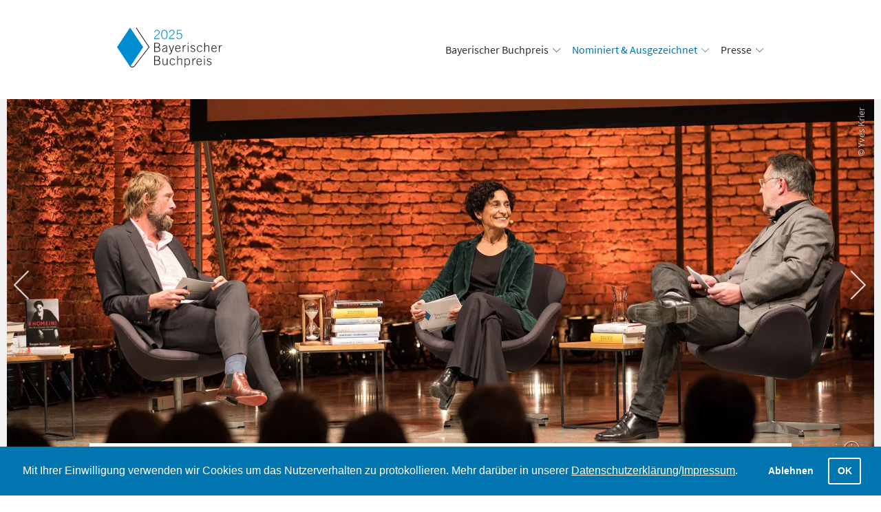

--- FILE ---
content_type: text/html; charset=utf-8
request_url: https://www.bayerischer-buchpreis.de/nominiert-ausgezeichnet/2022/belletristik/wilderer/
body_size: 13727
content:
<!doctype html><html
lang="de"><head><meta
charset="utf-8"><meta
name="viewport" content="width=device-width, initial-scale=1"><title>Wilderer / Bayerischer Buchpreis</title><meta
name="robots" content="index, follow"><link
rel="canonical" href="https://www.bayerischer-buchpreis.de/nominiert-ausgezeichnet/2022/belletristik/wilderer/"><link
rel="alternate" hreflang="de" href="https://www.bayerischer-buchpreis.de/nominiert-ausgezeichnet/2022/belletristik/wilderer/"><meta
property="og:title" content="Wilderer / Bayerischer Buchpreis"><meta
property="og:type" content="website"><meta
property="og:image" content="https://www.bayerischer-buchpreis.de/media/yrewrite_seo_image/bbp2021_jury_facebook.png"><meta
property="og:image:alt" content="BBP2021_Jury_Facebook_Bild"><meta
property="og:image:type" content="image/png"><meta
name="twitter:image" content="https://www.bayerischer-buchpreis.de/media/yrewrite_seo_image/bbp2021_jury_facebook.png"><meta
name="twitter:image:alt" content="BBP2021_Jury_Facebook_Bild"><meta
property="og:url" content="https://www.bayerischer-buchpreis.de/nominiert-ausgezeichnet/2022/belletristik/wilderer/"><meta
name="twitter:card" content="summary"><meta
name="twitter:title" content="Wilderer / Bayerischer Buchpreis"><meta
name="twitter:url" content="https://www.bayerischer-buchpreis.de/nominiert-ausgezeichnet/2022/belletristik/wilderer/"><link
rel="icon" href="/favicon.ico" type="image/x-icon"><link
rel="icon" sizes="any" type="image/svg+xml" href="/favicon.svg"><link
rel="stylesheet" href="/assets/theme/css/styles.min.1721929064.css"><link
rel="apple-touch-icon" sizes="57x57" href="/assets/theme/icons/apple-icon-57x57.png"><link
rel="apple-touch-icon" sizes="60x60" href="/assets/theme/icons/apple-icon-60x60.png"><link
rel="apple-touch-icon" sizes="72x72" href="/assets/theme/icons/apple-icon-72x72.png"><link
rel="apple-touch-icon" sizes="76x76" href="/assets/theme/icons/apple-icon-76x76.png"><link
rel="apple-touch-icon" sizes="114x114" href="/assets/theme/icons/apple-icon-114x114.png"><link
rel="apple-touch-icon" sizes="120x120" href="/assets/theme/icons/apple-icon-120x120.png"><link
rel="apple-touch-icon" sizes="144x144" href="/assets/theme/icons/apple-icon-144x144.png"><link
rel="apple-touch-icon" sizes="152x152" href="/assets/theme/icons/apple-icon-152x152.png"><link
rel="apple-touch-icon" sizes="180x180" href="/assets/theme/icons/apple-icon-180x180.png"><link
rel="icon" type="image/png" sizes="192x192"  href="/assets/theme/icons/android-icon-192x192.png"><link
rel="icon" type="image/png" sizes="32x32" href="/assets/theme/icons/favicon-32x32.png"><link
rel="icon" type="image/png" sizes="96x96" href="/assets/theme/icons/favicon-96x96.png"><link
rel="icon" type="image/png" sizes="16x16" href="/assets/theme/icons/favicon-16x16.png"><meta
name="msapplication-TileColor" content="#ffffff"><meta
name="msapplication-TileImage" content="/assets/theme/icons/ms-icon-144x144.png"><meta
name="theme-color" content="#ffffff"><link
rel="manifest" href="/assets/theme/json/manifest.json"></head><body><header
class="site-header"><div
class="container site-header__container"><a
href="/" class="site-header__logo"><img
src="/assets/theme/images/bayerischer-buchpreis_2025.svg" width="153" height="58" alt="Bayerischer Buchpreis"></a><nav
class="navigation navigation__main"><ul
class="rex-navi1 rex-navi-depth-1 rex-navi-has-3-elements"><li
class="rex-article-1 rex-normal navigation__item"><a
class="navigation__link" href="/">Bayerischer Buchpreis</a><ul
class="rex-navi2 rex-navi-depth-2 rex-navi-has-3-elements"><li
class="rex-article-12 rex-normal navigation__subitem"><a
class="navigation__sublink" href="/bayerischer-buchpreis/ueber-den-preis/">Über den Preis</a></li><li
class="rex-article-7 rex-normal navigation__subitem"><a
class="navigation__sublink" href="/bayerischer-buchpreis/partner-veranstalter/">Partner &amp; Veranstalter</a></li><li
class="rex-article-120 rex-normal navigation__subitem"><a
class="navigation__sublink" href="/bayerischer-buchpreis/bloggerinnen/">Blogger*innen</a></li></ul></li><li
class="rex-article-2 rex-active navigation__item"><a
class="rex-active navigation__link" href="/nominiert-ausgezeichnet/sachbuch/">Nominiert &amp; Ausgezeichnet</a><ul
class="rex-navi2 rex-navi-depth-2 rex-navi-has-4-elements"><li
class="rex-article-5 rex-normal navigation__subitem"><a
class="navigation__sublink" href="/nominiert-ausgezeichnet/2025/sachbuch/">Sachbuch</a></li><li
class="rex-article-45 rex-normal navigation__subitem"><a
class="navigation__sublink" href="/nominiert-ausgezeichnet/2025/belletristik/">Belletristik</a></li><li
class="rex-article-47 rex-normal navigation__subitem"><a
class="navigation__sublink" href="/nominiert-ausgezeichnet/2025/ehrenpreis/">Ehrenpreis</a></li><li
class="rex-article-6 rex-normal navigation__subitem"><a
class="navigation__sublink" href="/nominiert-ausgezeichnet/2025/publikumspreis/">Bayern 2-Publikumspreis</a></li></ul></li><li
class="rex-article-8 rex-normal navigation__item"><a
class="navigation__link" href="/presse/pressemitteilungen/">Presse</a><ul
class="rex-navi2 rex-navi-depth-2 rex-navi-has-3-elements"><li
class="rex-article-25 rex-normal navigation__subitem"><a
class="navigation__sublink" href="/presse/pressemitteilungen/">Pressemitteilungen</a></li><li
class="rex-article-87 rex-normal navigation__subitem"><a
class="navigation__sublink" href="/presse/downloads/">Downloads</a></li><li
class="rex-article-26 rex-normal navigation__subitem"><a
class="navigation__sublink" href="/presse/kontakt/">Kontakt</a></li></ul></li></ul><div
class="navigation__mobile--handle" id="navigation__mobile--handle"></div></nav></div></header><main
class="container__main"><div
class="slideshow background--grey-light"><div
class="container slideshow__container"><div
class="swiper"><div
class="swiper-wrapper"><div
class="swiper-slide"><div
class="slideshow__image--placeholder" aria-hidden="true"></div><picture><source
type="image/webp" data-srcset="/media/0320hp/bayerischer_buchpreis_2021_jury_c_yves_krier.jpg 320w,/media/0480hp/bayerischer_buchpreis_2021_jury_c_yves_krier.jpg 480w,/media/0640hp/bayerischer_buchpreis_2021_jury_c_yves_krier.jpg 640w,/media/0760hp/bayerischer_buchpreis_2021_jury_c_yves_krier.jpg 760w,/media/1000hp/bayerischer_buchpreis_2021_jury_c_yves_krier.jpg 1000w,/media/1200hp/bayerischer_buchpreis_2021_jury_c_yves_krier.jpg 1200w,/media/1260hp/bayerischer_buchpreis_2021_jury_c_yves_krier.jpg 1260w,/media/1400hp/bayerischer_buchpreis_2021_jury_c_yves_krier.jpg 1400w,/media/1600hp/bayerischer_buchpreis_2021_jury_c_yves_krier.jpg 1600w,/media/1800hp/bayerischer_buchpreis_2021_jury_c_yves_krier.jpg 1800w,/media/2000hp/bayerischer_buchpreis_2021_jury_c_yves_krier.jpg 2000w,/media/2200hp/bayerischer_buchpreis_2021_jury_c_yves_krier.jpg 2200w,/media/2400hp/bayerischer_buchpreis_2021_jury_c_yves_krier.jpg 2400w,/media/2520hp/bayerischer_buchpreis_2021_jury_c_yves_krier.jpg 2520w" data-sizes="auto" ><source
type="image/jpeg" data-srcset="/media/0320h/bayerischer_buchpreis_2021_jury_c_yves_krier.jpg 320w,/media/0480h/bayerischer_buchpreis_2021_jury_c_yves_krier.jpg 480w,/media/0640h/bayerischer_buchpreis_2021_jury_c_yves_krier.jpg 640w,/media/0760h/bayerischer_buchpreis_2021_jury_c_yves_krier.jpg 760w,/media/1000h/bayerischer_buchpreis_2021_jury_c_yves_krier.jpg 1000w,/media/1200h/bayerischer_buchpreis_2021_jury_c_yves_krier.jpg 1200w,/media/1260h/bayerischer_buchpreis_2021_jury_c_yves_krier.jpg 1260w,/media/1400h/bayerischer_buchpreis_2021_jury_c_yves_krier.jpg 1400w,/media/1600h/bayerischer_buchpreis_2021_jury_c_yves_krier.jpg 1600w,/media/1800h/bayerischer_buchpreis_2021_jury_c_yves_krier.jpg 1800w,/media/2000h/bayerischer_buchpreis_2021_jury_c_yves_krier.jpg 2000w,/media/2200h/bayerischer_buchpreis_2021_jury_c_yves_krier.jpg 2200w,/media/2400h/bayerischer_buchpreis_2021_jury_c_yves_krier.jpg 2400w,/media/2520h/bayerischer_buchpreis_2021_jury_c_yves_krier.jpg 2520w" data-sizes="auto" ><img
width="2520" height="1080" alt="" data-src="/media/0320h/bayerischer_buchpreis_2021_jury_c_yves_krier.jpg" data-srcset="/media/0320h/bayerischer_buchpreis_2021_jury_c_yves_krier.jpg 320w, /media/0480h/bayerischer_buchpreis_2021_jury_c_yves_krier.jpg 480w, /media/0640h/bayerischer_buchpreis_2021_jury_c_yves_krier.jpg 640w, /media/0760h/bayerischer_buchpreis_2021_jury_c_yves_krier.jpg 760w, /media/1000h/bayerischer_buchpreis_2021_jury_c_yves_krier.jpg 1000w, /media/1200h/bayerischer_buchpreis_2021_jury_c_yves_krier.jpg 1200w, /media/1260h/bayerischer_buchpreis_2021_jury_c_yves_krier.jpg 1260w, /media/1400h/bayerischer_buchpreis_2021_jury_c_yves_krier.jpg 1400w, /media/1600h/bayerischer_buchpreis_2021_jury_c_yves_krier.jpg 1600w, /media/1800h/bayerischer_buchpreis_2021_jury_c_yves_krier.jpg 1800w, /media/2000h/bayerischer_buchpreis_2021_jury_c_yves_krier.jpg 2000w, /media/2200h/bayerischer_buchpreis_2021_jury_c_yves_krier.jpg 2200w, /media/2400h/bayerischer_buchpreis_2021_jury_c_yves_krier.jpg 2400w, /media/2520h/bayerischer_buchpreis_2021_jury_c_yves_krier.jpg 2520w" class="slideshow__image lazyload" data-sizes="auto" ></picture><p
class="slideshow__image--copyright">Yves Krier</p><div
class="slideshow__caption"><p
class="slideshow__caption--content">Bayerischer Buchpreis 2021: Knut Cordsen, Sonja Zekri, Reiner Moritz (v.l.)</p></div><span
class="slideshow__caption--icon icon-info-circle"></span></div><div
class="swiper-slide"><div
class="slideshow__image--placeholder" aria-hidden="true"></div><picture><source
type="image/webp" data-srcset="/media/0320hp/bayerischer_buchpreis_2021_saal_c_yves_krier.jpg 320w,/media/0480hp/bayerischer_buchpreis_2021_saal_c_yves_krier.jpg 480w,/media/0640hp/bayerischer_buchpreis_2021_saal_c_yves_krier.jpg 640w,/media/0760hp/bayerischer_buchpreis_2021_saal_c_yves_krier.jpg 760w,/media/1000hp/bayerischer_buchpreis_2021_saal_c_yves_krier.jpg 1000w,/media/1200hp/bayerischer_buchpreis_2021_saal_c_yves_krier.jpg 1200w,/media/1260hp/bayerischer_buchpreis_2021_saal_c_yves_krier.jpg 1260w,/media/1400hp/bayerischer_buchpreis_2021_saal_c_yves_krier.jpg 1400w,/media/1600hp/bayerischer_buchpreis_2021_saal_c_yves_krier.jpg 1600w,/media/1800hp/bayerischer_buchpreis_2021_saal_c_yves_krier.jpg 1800w,/media/2000hp/bayerischer_buchpreis_2021_saal_c_yves_krier.jpg 2000w,/media/2200hp/bayerischer_buchpreis_2021_saal_c_yves_krier.jpg 2200w,/media/2400hp/bayerischer_buchpreis_2021_saal_c_yves_krier.jpg 2400w,/media/2520hp/bayerischer_buchpreis_2021_saal_c_yves_krier.jpg 2520w" data-sizes="auto" ><source
type="image/jpeg" data-srcset="/media/0320h/bayerischer_buchpreis_2021_saal_c_yves_krier.jpg 320w,/media/0480h/bayerischer_buchpreis_2021_saal_c_yves_krier.jpg 480w,/media/0640h/bayerischer_buchpreis_2021_saal_c_yves_krier.jpg 640w,/media/0760h/bayerischer_buchpreis_2021_saal_c_yves_krier.jpg 760w,/media/1000h/bayerischer_buchpreis_2021_saal_c_yves_krier.jpg 1000w,/media/1200h/bayerischer_buchpreis_2021_saal_c_yves_krier.jpg 1200w,/media/1260h/bayerischer_buchpreis_2021_saal_c_yves_krier.jpg 1260w,/media/1400h/bayerischer_buchpreis_2021_saal_c_yves_krier.jpg 1400w,/media/1600h/bayerischer_buchpreis_2021_saal_c_yves_krier.jpg 1600w,/media/1800h/bayerischer_buchpreis_2021_saal_c_yves_krier.jpg 1800w,/media/2000h/bayerischer_buchpreis_2021_saal_c_yves_krier.jpg 2000w,/media/2200h/bayerischer_buchpreis_2021_saal_c_yves_krier.jpg 2200w,/media/2400h/bayerischer_buchpreis_2021_saal_c_yves_krier.jpg 2400w,/media/2520h/bayerischer_buchpreis_2021_saal_c_yves_krier.jpg 2520w" data-sizes="auto" ><img
width="2520" height="1080" alt="" data-src="/media/0320h/bayerischer_buchpreis_2021_saal_c_yves_krier.jpg" data-srcset="/media/0320h/bayerischer_buchpreis_2021_saal_c_yves_krier.jpg 320w, /media/0480h/bayerischer_buchpreis_2021_saal_c_yves_krier.jpg 480w, /media/0640h/bayerischer_buchpreis_2021_saal_c_yves_krier.jpg 640w, /media/0760h/bayerischer_buchpreis_2021_saal_c_yves_krier.jpg 760w, /media/1000h/bayerischer_buchpreis_2021_saal_c_yves_krier.jpg 1000w, /media/1200h/bayerischer_buchpreis_2021_saal_c_yves_krier.jpg 1200w, /media/1260h/bayerischer_buchpreis_2021_saal_c_yves_krier.jpg 1260w, /media/1400h/bayerischer_buchpreis_2021_saal_c_yves_krier.jpg 1400w, /media/1600h/bayerischer_buchpreis_2021_saal_c_yves_krier.jpg 1600w, /media/1800h/bayerischer_buchpreis_2021_saal_c_yves_krier.jpg 1800w, /media/2000h/bayerischer_buchpreis_2021_saal_c_yves_krier.jpg 2000w, /media/2200h/bayerischer_buchpreis_2021_saal_c_yves_krier.jpg 2200w, /media/2400h/bayerischer_buchpreis_2021_saal_c_yves_krier.jpg 2400w, /media/2520h/bayerischer_buchpreis_2021_saal_c_yves_krier.jpg 2520w" class="slideshow__image lazyload" data-sizes="auto" ></picture><p
class="slideshow__image--copyright">Yves Krier</p></div><div
class="swiper-slide"><div
class="slideshow__image--placeholder" aria-hidden="true"></div><picture><source
type="image/webp" data-srcset="/media/0320hp/bayerischer-buchpreis_2021_header_c_yves_krier_yk_0073.jpg 320w,/media/0480hp/bayerischer-buchpreis_2021_header_c_yves_krier_yk_0073.jpg 480w,/media/0640hp/bayerischer-buchpreis_2021_header_c_yves_krier_yk_0073.jpg 640w,/media/0760hp/bayerischer-buchpreis_2021_header_c_yves_krier_yk_0073.jpg 760w,/media/1000hp/bayerischer-buchpreis_2021_header_c_yves_krier_yk_0073.jpg 1000w,/media/1200hp/bayerischer-buchpreis_2021_header_c_yves_krier_yk_0073.jpg 1200w,/media/1260hp/bayerischer-buchpreis_2021_header_c_yves_krier_yk_0073.jpg 1260w,/media/1400hp/bayerischer-buchpreis_2021_header_c_yves_krier_yk_0073.jpg 1400w,/media/1600hp/bayerischer-buchpreis_2021_header_c_yves_krier_yk_0073.jpg 1600w,/media/1800hp/bayerischer-buchpreis_2021_header_c_yves_krier_yk_0073.jpg 1800w,/media/2000hp/bayerischer-buchpreis_2021_header_c_yves_krier_yk_0073.jpg 2000w,/media/2200hp/bayerischer-buchpreis_2021_header_c_yves_krier_yk_0073.jpg 2200w,/media/2400hp/bayerischer-buchpreis_2021_header_c_yves_krier_yk_0073.jpg 2400w,/media/2520hp/bayerischer-buchpreis_2021_header_c_yves_krier_yk_0073.jpg 2520w" data-sizes="auto" ><source
type="image/jpeg" data-srcset="/media/0320h/bayerischer-buchpreis_2021_header_c_yves_krier_yk_0073.jpg 320w,/media/0480h/bayerischer-buchpreis_2021_header_c_yves_krier_yk_0073.jpg 480w,/media/0640h/bayerischer-buchpreis_2021_header_c_yves_krier_yk_0073.jpg 640w,/media/0760h/bayerischer-buchpreis_2021_header_c_yves_krier_yk_0073.jpg 760w,/media/1000h/bayerischer-buchpreis_2021_header_c_yves_krier_yk_0073.jpg 1000w,/media/1200h/bayerischer-buchpreis_2021_header_c_yves_krier_yk_0073.jpg 1200w,/media/1260h/bayerischer-buchpreis_2021_header_c_yves_krier_yk_0073.jpg 1260w,/media/1400h/bayerischer-buchpreis_2021_header_c_yves_krier_yk_0073.jpg 1400w,/media/1600h/bayerischer-buchpreis_2021_header_c_yves_krier_yk_0073.jpg 1600w,/media/1800h/bayerischer-buchpreis_2021_header_c_yves_krier_yk_0073.jpg 1800w,/media/2000h/bayerischer-buchpreis_2021_header_c_yves_krier_yk_0073.jpg 2000w,/media/2200h/bayerischer-buchpreis_2021_header_c_yves_krier_yk_0073.jpg 2200w,/media/2400h/bayerischer-buchpreis_2021_header_c_yves_krier_yk_0073.jpg 2400w,/media/2520h/bayerischer-buchpreis_2021_header_c_yves_krier_yk_0073.jpg 2520w" data-sizes="auto" ><img
width="2520" height="1080" alt="" data-src="/media/0320h/bayerischer-buchpreis_2021_header_c_yves_krier_yk_0073.jpg" data-srcset="/media/0320h/bayerischer-buchpreis_2021_header_c_yves_krier_yk_0073.jpg 320w, /media/0480h/bayerischer-buchpreis_2021_header_c_yves_krier_yk_0073.jpg 480w, /media/0640h/bayerischer-buchpreis_2021_header_c_yves_krier_yk_0073.jpg 640w, /media/0760h/bayerischer-buchpreis_2021_header_c_yves_krier_yk_0073.jpg 760w, /media/1000h/bayerischer-buchpreis_2021_header_c_yves_krier_yk_0073.jpg 1000w, /media/1200h/bayerischer-buchpreis_2021_header_c_yves_krier_yk_0073.jpg 1200w, /media/1260h/bayerischer-buchpreis_2021_header_c_yves_krier_yk_0073.jpg 1260w, /media/1400h/bayerischer-buchpreis_2021_header_c_yves_krier_yk_0073.jpg 1400w, /media/1600h/bayerischer-buchpreis_2021_header_c_yves_krier_yk_0073.jpg 1600w, /media/1800h/bayerischer-buchpreis_2021_header_c_yves_krier_yk_0073.jpg 1800w, /media/2000h/bayerischer-buchpreis_2021_header_c_yves_krier_yk_0073.jpg 2000w, /media/2200h/bayerischer-buchpreis_2021_header_c_yves_krier_yk_0073.jpg 2200w, /media/2400h/bayerischer-buchpreis_2021_header_c_yves_krier_yk_0073.jpg 2400w, /media/2520h/bayerischer-buchpreis_2021_header_c_yves_krier_yk_0073.jpg 2520w" class="slideshow__image lazyload" data-sizes="auto" ></picture><p
class="slideshow__image--copyright">Yves Krier</p><div
class="slideshow__caption"><p
class="slideshow__caption--content">Die Jury 2021: Knut Cordsen, Sonja Zekri, Rainer Moritz (v.l.n.r.)</p></div><span
class="slideshow__caption--icon icon-info-circle"></span></div><div
class="swiper-slide"><div
class="slideshow__image--placeholder" aria-hidden="true"></div><picture><source
type="image/webp" data-srcset="/media/0320hp/bayerischer_buchpreis_2021_sonja_zekri_c_yves_krier.jpg 320w,/media/0480hp/bayerischer_buchpreis_2021_sonja_zekri_c_yves_krier.jpg 480w,/media/0640hp/bayerischer_buchpreis_2021_sonja_zekri_c_yves_krier.jpg 640w,/media/0760hp/bayerischer_buchpreis_2021_sonja_zekri_c_yves_krier.jpg 760w,/media/1000hp/bayerischer_buchpreis_2021_sonja_zekri_c_yves_krier.jpg 1000w,/media/1200hp/bayerischer_buchpreis_2021_sonja_zekri_c_yves_krier.jpg 1200w,/media/1260hp/bayerischer_buchpreis_2021_sonja_zekri_c_yves_krier.jpg 1260w,/media/1400hp/bayerischer_buchpreis_2021_sonja_zekri_c_yves_krier.jpg 1400w,/media/1600hp/bayerischer_buchpreis_2021_sonja_zekri_c_yves_krier.jpg 1600w,/media/1800hp/bayerischer_buchpreis_2021_sonja_zekri_c_yves_krier.jpg 1800w,/media/2000hp/bayerischer_buchpreis_2021_sonja_zekri_c_yves_krier.jpg 2000w,/media/2200hp/bayerischer_buchpreis_2021_sonja_zekri_c_yves_krier.jpg 2200w,/media/2400hp/bayerischer_buchpreis_2021_sonja_zekri_c_yves_krier.jpg 2400w,/media/2520hp/bayerischer_buchpreis_2021_sonja_zekri_c_yves_krier.jpg 2520w" data-sizes="auto" ><source
type="image/jpeg" data-srcset="/media/0320h/bayerischer_buchpreis_2021_sonja_zekri_c_yves_krier.jpg 320w,/media/0480h/bayerischer_buchpreis_2021_sonja_zekri_c_yves_krier.jpg 480w,/media/0640h/bayerischer_buchpreis_2021_sonja_zekri_c_yves_krier.jpg 640w,/media/0760h/bayerischer_buchpreis_2021_sonja_zekri_c_yves_krier.jpg 760w,/media/1000h/bayerischer_buchpreis_2021_sonja_zekri_c_yves_krier.jpg 1000w,/media/1200h/bayerischer_buchpreis_2021_sonja_zekri_c_yves_krier.jpg 1200w,/media/1260h/bayerischer_buchpreis_2021_sonja_zekri_c_yves_krier.jpg 1260w,/media/1400h/bayerischer_buchpreis_2021_sonja_zekri_c_yves_krier.jpg 1400w,/media/1600h/bayerischer_buchpreis_2021_sonja_zekri_c_yves_krier.jpg 1600w,/media/1800h/bayerischer_buchpreis_2021_sonja_zekri_c_yves_krier.jpg 1800w,/media/2000h/bayerischer_buchpreis_2021_sonja_zekri_c_yves_krier.jpg 2000w,/media/2200h/bayerischer_buchpreis_2021_sonja_zekri_c_yves_krier.jpg 2200w,/media/2400h/bayerischer_buchpreis_2021_sonja_zekri_c_yves_krier.jpg 2400w,/media/2520h/bayerischer_buchpreis_2021_sonja_zekri_c_yves_krier.jpg 2520w" data-sizes="auto" ><img
width="2520" height="1080" alt="" data-src="/media/0320h/bayerischer_buchpreis_2021_sonja_zekri_c_yves_krier.jpg" data-srcset="/media/0320h/bayerischer_buchpreis_2021_sonja_zekri_c_yves_krier.jpg 320w, /media/0480h/bayerischer_buchpreis_2021_sonja_zekri_c_yves_krier.jpg 480w, /media/0640h/bayerischer_buchpreis_2021_sonja_zekri_c_yves_krier.jpg 640w, /media/0760h/bayerischer_buchpreis_2021_sonja_zekri_c_yves_krier.jpg 760w, /media/1000h/bayerischer_buchpreis_2021_sonja_zekri_c_yves_krier.jpg 1000w, /media/1200h/bayerischer_buchpreis_2021_sonja_zekri_c_yves_krier.jpg 1200w, /media/1260h/bayerischer_buchpreis_2021_sonja_zekri_c_yves_krier.jpg 1260w, /media/1400h/bayerischer_buchpreis_2021_sonja_zekri_c_yves_krier.jpg 1400w, /media/1600h/bayerischer_buchpreis_2021_sonja_zekri_c_yves_krier.jpg 1600w, /media/1800h/bayerischer_buchpreis_2021_sonja_zekri_c_yves_krier.jpg 1800w, /media/2000h/bayerischer_buchpreis_2021_sonja_zekri_c_yves_krier.jpg 2000w, /media/2200h/bayerischer_buchpreis_2021_sonja_zekri_c_yves_krier.jpg 2200w, /media/2400h/bayerischer_buchpreis_2021_sonja_zekri_c_yves_krier.jpg 2400w, /media/2520h/bayerischer_buchpreis_2021_sonja_zekri_c_yves_krier.jpg 2520w" class="slideshow__image lazyload" data-sizes="auto" ></picture><p
class="slideshow__image--copyright">Yves Krier</p><div
class="slideshow__caption"><p
class="slideshow__caption--content">Bayerischer Buchpreis 2021: Jury-Vorsitzende Sonja Zekri</p></div><span
class="slideshow__caption--icon icon-info-circle"></span></div><div
class="swiper-slide"><div
class="slideshow__image--placeholder" aria-hidden="true"></div><picture><source
type="image/webp" data-srcset="/media/0320hp/bayerischer_buchpreis_2021_judith_heitkamp_start_c_yves_krier.jpg 320w,/media/0480hp/bayerischer_buchpreis_2021_judith_heitkamp_start_c_yves_krier.jpg 480w,/media/0640hp/bayerischer_buchpreis_2021_judith_heitkamp_start_c_yves_krier.jpg 640w,/media/0760hp/bayerischer_buchpreis_2021_judith_heitkamp_start_c_yves_krier.jpg 760w,/media/1000hp/bayerischer_buchpreis_2021_judith_heitkamp_start_c_yves_krier.jpg 1000w,/media/1200hp/bayerischer_buchpreis_2021_judith_heitkamp_start_c_yves_krier.jpg 1200w,/media/1260hp/bayerischer_buchpreis_2021_judith_heitkamp_start_c_yves_krier.jpg 1260w,/media/1400hp/bayerischer_buchpreis_2021_judith_heitkamp_start_c_yves_krier.jpg 1400w,/media/1600hp/bayerischer_buchpreis_2021_judith_heitkamp_start_c_yves_krier.jpg 1600w,/media/1800hp/bayerischer_buchpreis_2021_judith_heitkamp_start_c_yves_krier.jpg 1800w,/media/2000hp/bayerischer_buchpreis_2021_judith_heitkamp_start_c_yves_krier.jpg 2000w,/media/2200hp/bayerischer_buchpreis_2021_judith_heitkamp_start_c_yves_krier.jpg 2200w,/media/2400hp/bayerischer_buchpreis_2021_judith_heitkamp_start_c_yves_krier.jpg 2400w,/media/2520hp/bayerischer_buchpreis_2021_judith_heitkamp_start_c_yves_krier.jpg 2520w" data-sizes="auto" ><source
type="image/jpeg" data-srcset="/media/0320h/bayerischer_buchpreis_2021_judith_heitkamp_start_c_yves_krier.jpg 320w,/media/0480h/bayerischer_buchpreis_2021_judith_heitkamp_start_c_yves_krier.jpg 480w,/media/0640h/bayerischer_buchpreis_2021_judith_heitkamp_start_c_yves_krier.jpg 640w,/media/0760h/bayerischer_buchpreis_2021_judith_heitkamp_start_c_yves_krier.jpg 760w,/media/1000h/bayerischer_buchpreis_2021_judith_heitkamp_start_c_yves_krier.jpg 1000w,/media/1200h/bayerischer_buchpreis_2021_judith_heitkamp_start_c_yves_krier.jpg 1200w,/media/1260h/bayerischer_buchpreis_2021_judith_heitkamp_start_c_yves_krier.jpg 1260w,/media/1400h/bayerischer_buchpreis_2021_judith_heitkamp_start_c_yves_krier.jpg 1400w,/media/1600h/bayerischer_buchpreis_2021_judith_heitkamp_start_c_yves_krier.jpg 1600w,/media/1800h/bayerischer_buchpreis_2021_judith_heitkamp_start_c_yves_krier.jpg 1800w,/media/2000h/bayerischer_buchpreis_2021_judith_heitkamp_start_c_yves_krier.jpg 2000w,/media/2200h/bayerischer_buchpreis_2021_judith_heitkamp_start_c_yves_krier.jpg 2200w,/media/2400h/bayerischer_buchpreis_2021_judith_heitkamp_start_c_yves_krier.jpg 2400w,/media/2520h/bayerischer_buchpreis_2021_judith_heitkamp_start_c_yves_krier.jpg 2520w" data-sizes="auto" ><img
width="2520" height="1080" alt="" data-src="/media/0320h/bayerischer_buchpreis_2021_judith_heitkamp_start_c_yves_krier.jpg" data-srcset="/media/0320h/bayerischer_buchpreis_2021_judith_heitkamp_start_c_yves_krier.jpg 320w, /media/0480h/bayerischer_buchpreis_2021_judith_heitkamp_start_c_yves_krier.jpg 480w, /media/0640h/bayerischer_buchpreis_2021_judith_heitkamp_start_c_yves_krier.jpg 640w, /media/0760h/bayerischer_buchpreis_2021_judith_heitkamp_start_c_yves_krier.jpg 760w, /media/1000h/bayerischer_buchpreis_2021_judith_heitkamp_start_c_yves_krier.jpg 1000w, /media/1200h/bayerischer_buchpreis_2021_judith_heitkamp_start_c_yves_krier.jpg 1200w, /media/1260h/bayerischer_buchpreis_2021_judith_heitkamp_start_c_yves_krier.jpg 1260w, /media/1400h/bayerischer_buchpreis_2021_judith_heitkamp_start_c_yves_krier.jpg 1400w, /media/1600h/bayerischer_buchpreis_2021_judith_heitkamp_start_c_yves_krier.jpg 1600w, /media/1800h/bayerischer_buchpreis_2021_judith_heitkamp_start_c_yves_krier.jpg 1800w, /media/2000h/bayerischer_buchpreis_2021_judith_heitkamp_start_c_yves_krier.jpg 2000w, /media/2200h/bayerischer_buchpreis_2021_judith_heitkamp_start_c_yves_krier.jpg 2200w, /media/2400h/bayerischer_buchpreis_2021_judith_heitkamp_start_c_yves_krier.jpg 2400w, /media/2520h/bayerischer_buchpreis_2021_judith_heitkamp_start_c_yves_krier.jpg 2520w" class="slideshow__image lazyload" data-sizes="auto" ></picture><p
class="slideshow__image--copyright">Yves Krier</p><div
class="slideshow__caption"><p
class="slideshow__caption--content">Bayerischer Buchpreis 2021: Moderatorin Judith Heitkamp</p></div><span
class="slideshow__caption--icon icon-info-circle"></span></div><div
class="swiper-slide"><div
class="slideshow__image--placeholder" aria-hidden="true"></div><picture><source
type="image/webp" data-srcset="/media/0320hp/bayerischer_buchpreis_2021_knut_cordsen_c_yves_krier.jpg 320w,/media/0480hp/bayerischer_buchpreis_2021_knut_cordsen_c_yves_krier.jpg 480w,/media/0640hp/bayerischer_buchpreis_2021_knut_cordsen_c_yves_krier.jpg 640w,/media/0760hp/bayerischer_buchpreis_2021_knut_cordsen_c_yves_krier.jpg 760w,/media/1000hp/bayerischer_buchpreis_2021_knut_cordsen_c_yves_krier.jpg 1000w,/media/1200hp/bayerischer_buchpreis_2021_knut_cordsen_c_yves_krier.jpg 1200w,/media/1260hp/bayerischer_buchpreis_2021_knut_cordsen_c_yves_krier.jpg 1260w,/media/1400hp/bayerischer_buchpreis_2021_knut_cordsen_c_yves_krier.jpg 1400w,/media/1600hp/bayerischer_buchpreis_2021_knut_cordsen_c_yves_krier.jpg 1600w,/media/1800hp/bayerischer_buchpreis_2021_knut_cordsen_c_yves_krier.jpg 1800w,/media/2000hp/bayerischer_buchpreis_2021_knut_cordsen_c_yves_krier.jpg 2000w,/media/2200hp/bayerischer_buchpreis_2021_knut_cordsen_c_yves_krier.jpg 2200w,/media/2400hp/bayerischer_buchpreis_2021_knut_cordsen_c_yves_krier.jpg 2400w,/media/2520hp/bayerischer_buchpreis_2021_knut_cordsen_c_yves_krier.jpg 2520w" data-sizes="auto" ><source
type="image/jpeg" data-srcset="/media/0320h/bayerischer_buchpreis_2021_knut_cordsen_c_yves_krier.jpg 320w,/media/0480h/bayerischer_buchpreis_2021_knut_cordsen_c_yves_krier.jpg 480w,/media/0640h/bayerischer_buchpreis_2021_knut_cordsen_c_yves_krier.jpg 640w,/media/0760h/bayerischer_buchpreis_2021_knut_cordsen_c_yves_krier.jpg 760w,/media/1000h/bayerischer_buchpreis_2021_knut_cordsen_c_yves_krier.jpg 1000w,/media/1200h/bayerischer_buchpreis_2021_knut_cordsen_c_yves_krier.jpg 1200w,/media/1260h/bayerischer_buchpreis_2021_knut_cordsen_c_yves_krier.jpg 1260w,/media/1400h/bayerischer_buchpreis_2021_knut_cordsen_c_yves_krier.jpg 1400w,/media/1600h/bayerischer_buchpreis_2021_knut_cordsen_c_yves_krier.jpg 1600w,/media/1800h/bayerischer_buchpreis_2021_knut_cordsen_c_yves_krier.jpg 1800w,/media/2000h/bayerischer_buchpreis_2021_knut_cordsen_c_yves_krier.jpg 2000w,/media/2200h/bayerischer_buchpreis_2021_knut_cordsen_c_yves_krier.jpg 2200w,/media/2400h/bayerischer_buchpreis_2021_knut_cordsen_c_yves_krier.jpg 2400w,/media/2520h/bayerischer_buchpreis_2021_knut_cordsen_c_yves_krier.jpg 2520w" data-sizes="auto" ><img
width="2520" height="1080" alt="" data-src="/media/0320h/bayerischer_buchpreis_2021_knut_cordsen_c_yves_krier.jpg" data-srcset="/media/0320h/bayerischer_buchpreis_2021_knut_cordsen_c_yves_krier.jpg 320w, /media/0480h/bayerischer_buchpreis_2021_knut_cordsen_c_yves_krier.jpg 480w, /media/0640h/bayerischer_buchpreis_2021_knut_cordsen_c_yves_krier.jpg 640w, /media/0760h/bayerischer_buchpreis_2021_knut_cordsen_c_yves_krier.jpg 760w, /media/1000h/bayerischer_buchpreis_2021_knut_cordsen_c_yves_krier.jpg 1000w, /media/1200h/bayerischer_buchpreis_2021_knut_cordsen_c_yves_krier.jpg 1200w, /media/1260h/bayerischer_buchpreis_2021_knut_cordsen_c_yves_krier.jpg 1260w, /media/1400h/bayerischer_buchpreis_2021_knut_cordsen_c_yves_krier.jpg 1400w, /media/1600h/bayerischer_buchpreis_2021_knut_cordsen_c_yves_krier.jpg 1600w, /media/1800h/bayerischer_buchpreis_2021_knut_cordsen_c_yves_krier.jpg 1800w, /media/2000h/bayerischer_buchpreis_2021_knut_cordsen_c_yves_krier.jpg 2000w, /media/2200h/bayerischer_buchpreis_2021_knut_cordsen_c_yves_krier.jpg 2200w, /media/2400h/bayerischer_buchpreis_2021_knut_cordsen_c_yves_krier.jpg 2400w, /media/2520h/bayerischer_buchpreis_2021_knut_cordsen_c_yves_krier.jpg 2520w" class="slideshow__image lazyload" data-sizes="auto" ></picture><p
class="slideshow__image--copyright">Yves Krier</p><div
class="slideshow__caption"><p
class="slideshow__caption--content">Bayerischer Buchpreis 2021: Jury-Mitglied Knut Cordsen</p></div><span
class="slideshow__caption--icon icon-info-circle"></span></div><div
class="swiper-slide"><div
class="slideshow__image--placeholder" aria-hidden="true"></div><picture><source
type="image/webp" data-srcset="/media/0320hp/bayerischer_buchpreis_2021_rainer_moritz_c_yves_krier.jpg 320w,/media/0480hp/bayerischer_buchpreis_2021_rainer_moritz_c_yves_krier.jpg 480w,/media/0640hp/bayerischer_buchpreis_2021_rainer_moritz_c_yves_krier.jpg 640w,/media/0760hp/bayerischer_buchpreis_2021_rainer_moritz_c_yves_krier.jpg 760w,/media/1000hp/bayerischer_buchpreis_2021_rainer_moritz_c_yves_krier.jpg 1000w,/media/1200hp/bayerischer_buchpreis_2021_rainer_moritz_c_yves_krier.jpg 1200w,/media/1260hp/bayerischer_buchpreis_2021_rainer_moritz_c_yves_krier.jpg 1260w,/media/1400hp/bayerischer_buchpreis_2021_rainer_moritz_c_yves_krier.jpg 1400w,/media/1600hp/bayerischer_buchpreis_2021_rainer_moritz_c_yves_krier.jpg 1600w,/media/1800hp/bayerischer_buchpreis_2021_rainer_moritz_c_yves_krier.jpg 1800w,/media/2000hp/bayerischer_buchpreis_2021_rainer_moritz_c_yves_krier.jpg 2000w,/media/2200hp/bayerischer_buchpreis_2021_rainer_moritz_c_yves_krier.jpg 2200w,/media/2400hp/bayerischer_buchpreis_2021_rainer_moritz_c_yves_krier.jpg 2400w,/media/2520hp/bayerischer_buchpreis_2021_rainer_moritz_c_yves_krier.jpg 2520w" data-sizes="auto" ><source
type="image/jpeg" data-srcset="/media/0320h/bayerischer_buchpreis_2021_rainer_moritz_c_yves_krier.jpg 320w,/media/0480h/bayerischer_buchpreis_2021_rainer_moritz_c_yves_krier.jpg 480w,/media/0640h/bayerischer_buchpreis_2021_rainer_moritz_c_yves_krier.jpg 640w,/media/0760h/bayerischer_buchpreis_2021_rainer_moritz_c_yves_krier.jpg 760w,/media/1000h/bayerischer_buchpreis_2021_rainer_moritz_c_yves_krier.jpg 1000w,/media/1200h/bayerischer_buchpreis_2021_rainer_moritz_c_yves_krier.jpg 1200w,/media/1260h/bayerischer_buchpreis_2021_rainer_moritz_c_yves_krier.jpg 1260w,/media/1400h/bayerischer_buchpreis_2021_rainer_moritz_c_yves_krier.jpg 1400w,/media/1600h/bayerischer_buchpreis_2021_rainer_moritz_c_yves_krier.jpg 1600w,/media/1800h/bayerischer_buchpreis_2021_rainer_moritz_c_yves_krier.jpg 1800w,/media/2000h/bayerischer_buchpreis_2021_rainer_moritz_c_yves_krier.jpg 2000w,/media/2200h/bayerischer_buchpreis_2021_rainer_moritz_c_yves_krier.jpg 2200w,/media/2400h/bayerischer_buchpreis_2021_rainer_moritz_c_yves_krier.jpg 2400w,/media/2520h/bayerischer_buchpreis_2021_rainer_moritz_c_yves_krier.jpg 2520w" data-sizes="auto" ><img
width="2520" height="1080" alt="" data-src="/media/0320h/bayerischer_buchpreis_2021_rainer_moritz_c_yves_krier.jpg" data-srcset="/media/0320h/bayerischer_buchpreis_2021_rainer_moritz_c_yves_krier.jpg 320w, /media/0480h/bayerischer_buchpreis_2021_rainer_moritz_c_yves_krier.jpg 480w, /media/0640h/bayerischer_buchpreis_2021_rainer_moritz_c_yves_krier.jpg 640w, /media/0760h/bayerischer_buchpreis_2021_rainer_moritz_c_yves_krier.jpg 760w, /media/1000h/bayerischer_buchpreis_2021_rainer_moritz_c_yves_krier.jpg 1000w, /media/1200h/bayerischer_buchpreis_2021_rainer_moritz_c_yves_krier.jpg 1200w, /media/1260h/bayerischer_buchpreis_2021_rainer_moritz_c_yves_krier.jpg 1260w, /media/1400h/bayerischer_buchpreis_2021_rainer_moritz_c_yves_krier.jpg 1400w, /media/1600h/bayerischer_buchpreis_2021_rainer_moritz_c_yves_krier.jpg 1600w, /media/1800h/bayerischer_buchpreis_2021_rainer_moritz_c_yves_krier.jpg 1800w, /media/2000h/bayerischer_buchpreis_2021_rainer_moritz_c_yves_krier.jpg 2000w, /media/2200h/bayerischer_buchpreis_2021_rainer_moritz_c_yves_krier.jpg 2200w, /media/2400h/bayerischer_buchpreis_2021_rainer_moritz_c_yves_krier.jpg 2400w, /media/2520h/bayerischer_buchpreis_2021_rainer_moritz_c_yves_krier.jpg 2520w" class="slideshow__image lazyload" data-sizes="auto" ></picture><p
class="slideshow__image--copyright">Yves Krier</p><div
class="slideshow__caption"><p
class="slideshow__caption--content">Bayerischer Buchpreis 2021: Jury-Mitglied Rainer Moritz</p></div><span
class="slideshow__caption--icon icon-info-circle"></span></div><div
class="swiper-slide"><div
class="slideshow__image--placeholder" aria-hidden="true"></div><picture><source
type="image/webp" data-srcset="/media/0320hp/bayerischer-buchpreis_2021_header_c_yves_krier_yk_9873.jpg 320w,/media/0480hp/bayerischer-buchpreis_2021_header_c_yves_krier_yk_9873.jpg 480w,/media/0640hp/bayerischer-buchpreis_2021_header_c_yves_krier_yk_9873.jpg 640w,/media/0760hp/bayerischer-buchpreis_2021_header_c_yves_krier_yk_9873.jpg 760w,/media/1000hp/bayerischer-buchpreis_2021_header_c_yves_krier_yk_9873.jpg 1000w,/media/1200hp/bayerischer-buchpreis_2021_header_c_yves_krier_yk_9873.jpg 1200w,/media/1260hp/bayerischer-buchpreis_2021_header_c_yves_krier_yk_9873.jpg 1260w,/media/1400hp/bayerischer-buchpreis_2021_header_c_yves_krier_yk_9873.jpg 1400w,/media/1600hp/bayerischer-buchpreis_2021_header_c_yves_krier_yk_9873.jpg 1600w,/media/1800hp/bayerischer-buchpreis_2021_header_c_yves_krier_yk_9873.jpg 1800w,/media/2000hp/bayerischer-buchpreis_2021_header_c_yves_krier_yk_9873.jpg 2000w,/media/2200hp/bayerischer-buchpreis_2021_header_c_yves_krier_yk_9873.jpg 2200w,/media/2400hp/bayerischer-buchpreis_2021_header_c_yves_krier_yk_9873.jpg 2400w,/media/2520hp/bayerischer-buchpreis_2021_header_c_yves_krier_yk_9873.jpg 2520w" data-sizes="auto" ><source
type="image/jpeg" data-srcset="/media/0320h/bayerischer-buchpreis_2021_header_c_yves_krier_yk_9873.jpg 320w,/media/0480h/bayerischer-buchpreis_2021_header_c_yves_krier_yk_9873.jpg 480w,/media/0640h/bayerischer-buchpreis_2021_header_c_yves_krier_yk_9873.jpg 640w,/media/0760h/bayerischer-buchpreis_2021_header_c_yves_krier_yk_9873.jpg 760w,/media/1000h/bayerischer-buchpreis_2021_header_c_yves_krier_yk_9873.jpg 1000w,/media/1200h/bayerischer-buchpreis_2021_header_c_yves_krier_yk_9873.jpg 1200w,/media/1260h/bayerischer-buchpreis_2021_header_c_yves_krier_yk_9873.jpg 1260w,/media/1400h/bayerischer-buchpreis_2021_header_c_yves_krier_yk_9873.jpg 1400w,/media/1600h/bayerischer-buchpreis_2021_header_c_yves_krier_yk_9873.jpg 1600w,/media/1800h/bayerischer-buchpreis_2021_header_c_yves_krier_yk_9873.jpg 1800w,/media/2000h/bayerischer-buchpreis_2021_header_c_yves_krier_yk_9873.jpg 2000w,/media/2200h/bayerischer-buchpreis_2021_header_c_yves_krier_yk_9873.jpg 2200w,/media/2400h/bayerischer-buchpreis_2021_header_c_yves_krier_yk_9873.jpg 2400w,/media/2520h/bayerischer-buchpreis_2021_header_c_yves_krier_yk_9873.jpg 2520w" data-sizes="auto" ><img
width="2520" height="1080" alt="" data-src="/media/0320h/bayerischer-buchpreis_2021_header_c_yves_krier_yk_9873.jpg" data-srcset="/media/0320h/bayerischer-buchpreis_2021_header_c_yves_krier_yk_9873.jpg 320w, /media/0480h/bayerischer-buchpreis_2021_header_c_yves_krier_yk_9873.jpg 480w, /media/0640h/bayerischer-buchpreis_2021_header_c_yves_krier_yk_9873.jpg 640w, /media/0760h/bayerischer-buchpreis_2021_header_c_yves_krier_yk_9873.jpg 760w, /media/1000h/bayerischer-buchpreis_2021_header_c_yves_krier_yk_9873.jpg 1000w, /media/1200h/bayerischer-buchpreis_2021_header_c_yves_krier_yk_9873.jpg 1200w, /media/1260h/bayerischer-buchpreis_2021_header_c_yves_krier_yk_9873.jpg 1260w, /media/1400h/bayerischer-buchpreis_2021_header_c_yves_krier_yk_9873.jpg 1400w, /media/1600h/bayerischer-buchpreis_2021_header_c_yves_krier_yk_9873.jpg 1600w, /media/1800h/bayerischer-buchpreis_2021_header_c_yves_krier_yk_9873.jpg 1800w, /media/2000h/bayerischer-buchpreis_2021_header_c_yves_krier_yk_9873.jpg 2000w, /media/2200h/bayerischer-buchpreis_2021_header_c_yves_krier_yk_9873.jpg 2200w, /media/2400h/bayerischer-buchpreis_2021_header_c_yves_krier_yk_9873.jpg 2400w, /media/2520h/bayerischer-buchpreis_2021_header_c_yves_krier_yk_9873.jpg 2520w" class="slideshow__image lazyload" data-sizes="auto" ></picture><p
class="slideshow__image--copyright">Yves Krier</p></div><div
class="swiper-slide"><div
class="slideshow__image--placeholder" aria-hidden="true"></div><picture><source
type="image/webp" data-srcset="/media/0320hp/bayerischer-buchpreis_2021_header_c_yves_krier_yk_0325.jpg 320w,/media/0480hp/bayerischer-buchpreis_2021_header_c_yves_krier_yk_0325.jpg 480w,/media/0640hp/bayerischer-buchpreis_2021_header_c_yves_krier_yk_0325.jpg 640w,/media/0760hp/bayerischer-buchpreis_2021_header_c_yves_krier_yk_0325.jpg 760w,/media/1000hp/bayerischer-buchpreis_2021_header_c_yves_krier_yk_0325.jpg 1000w,/media/1200hp/bayerischer-buchpreis_2021_header_c_yves_krier_yk_0325.jpg 1200w,/media/1260hp/bayerischer-buchpreis_2021_header_c_yves_krier_yk_0325.jpg 1260w,/media/1400hp/bayerischer-buchpreis_2021_header_c_yves_krier_yk_0325.jpg 1400w,/media/1600hp/bayerischer-buchpreis_2021_header_c_yves_krier_yk_0325.jpg 1600w,/media/1800hp/bayerischer-buchpreis_2021_header_c_yves_krier_yk_0325.jpg 1800w,/media/2000hp/bayerischer-buchpreis_2021_header_c_yves_krier_yk_0325.jpg 2000w,/media/2200hp/bayerischer-buchpreis_2021_header_c_yves_krier_yk_0325.jpg 2200w,/media/2400hp/bayerischer-buchpreis_2021_header_c_yves_krier_yk_0325.jpg 2400w,/media/2520hp/bayerischer-buchpreis_2021_header_c_yves_krier_yk_0325.jpg 2520w" data-sizes="auto" ><source
type="image/jpeg" data-srcset="/media/0320h/bayerischer-buchpreis_2021_header_c_yves_krier_yk_0325.jpg 320w,/media/0480h/bayerischer-buchpreis_2021_header_c_yves_krier_yk_0325.jpg 480w,/media/0640h/bayerischer-buchpreis_2021_header_c_yves_krier_yk_0325.jpg 640w,/media/0760h/bayerischer-buchpreis_2021_header_c_yves_krier_yk_0325.jpg 760w,/media/1000h/bayerischer-buchpreis_2021_header_c_yves_krier_yk_0325.jpg 1000w,/media/1200h/bayerischer-buchpreis_2021_header_c_yves_krier_yk_0325.jpg 1200w,/media/1260h/bayerischer-buchpreis_2021_header_c_yves_krier_yk_0325.jpg 1260w,/media/1400h/bayerischer-buchpreis_2021_header_c_yves_krier_yk_0325.jpg 1400w,/media/1600h/bayerischer-buchpreis_2021_header_c_yves_krier_yk_0325.jpg 1600w,/media/1800h/bayerischer-buchpreis_2021_header_c_yves_krier_yk_0325.jpg 1800w,/media/2000h/bayerischer-buchpreis_2021_header_c_yves_krier_yk_0325.jpg 2000w,/media/2200h/bayerischer-buchpreis_2021_header_c_yves_krier_yk_0325.jpg 2200w,/media/2400h/bayerischer-buchpreis_2021_header_c_yves_krier_yk_0325.jpg 2400w,/media/2520h/bayerischer-buchpreis_2021_header_c_yves_krier_yk_0325.jpg 2520w" data-sizes="auto" ><img
width="2520" height="1080" alt="" data-src="/media/0320h/bayerischer-buchpreis_2021_header_c_yves_krier_yk_0325.jpg" data-srcset="/media/0320h/bayerischer-buchpreis_2021_header_c_yves_krier_yk_0325.jpg 320w, /media/0480h/bayerischer-buchpreis_2021_header_c_yves_krier_yk_0325.jpg 480w, /media/0640h/bayerischer-buchpreis_2021_header_c_yves_krier_yk_0325.jpg 640w, /media/0760h/bayerischer-buchpreis_2021_header_c_yves_krier_yk_0325.jpg 760w, /media/1000h/bayerischer-buchpreis_2021_header_c_yves_krier_yk_0325.jpg 1000w, /media/1200h/bayerischer-buchpreis_2021_header_c_yves_krier_yk_0325.jpg 1200w, /media/1260h/bayerischer-buchpreis_2021_header_c_yves_krier_yk_0325.jpg 1260w, /media/1400h/bayerischer-buchpreis_2021_header_c_yves_krier_yk_0325.jpg 1400w, /media/1600h/bayerischer-buchpreis_2021_header_c_yves_krier_yk_0325.jpg 1600w, /media/1800h/bayerischer-buchpreis_2021_header_c_yves_krier_yk_0325.jpg 1800w, /media/2000h/bayerischer-buchpreis_2021_header_c_yves_krier_yk_0325.jpg 2000w, /media/2200h/bayerischer-buchpreis_2021_header_c_yves_krier_yk_0325.jpg 2200w, /media/2400h/bayerischer-buchpreis_2021_header_c_yves_krier_yk_0325.jpg 2400w, /media/2520h/bayerischer-buchpreis_2021_header_c_yves_krier_yk_0325.jpg 2520w" class="slideshow__image lazyload" data-sizes="auto" ></picture><p
class="slideshow__image--copyright">Yves Krier</p><div
class="slideshow__caption"><p
class="slideshow__caption--content">Bayerischer Buchpreis 2021: Klaus Füreder, Vorsitzender des Börsenvereins des Deutschen Buchhandels - Landesverband Bayern e.V.</p></div><span
class="slideshow__caption--icon icon-info-circle"></span></div><div
class="swiper-slide"><div
class="slideshow__image--placeholder" aria-hidden="true"></div><picture><source
type="image/webp" data-srcset="/media/0320hp/bayerischer_buchpreis_2020_jury_rainer_moritz_sonja_zekri_knut_cordsen_c_michael_mckee_2.jpg 320w,/media/0480hp/bayerischer_buchpreis_2020_jury_rainer_moritz_sonja_zekri_knut_cordsen_c_michael_mckee_2.jpg 480w,/media/0640hp/bayerischer_buchpreis_2020_jury_rainer_moritz_sonja_zekri_knut_cordsen_c_michael_mckee_2.jpg 640w,/media/0760hp/bayerischer_buchpreis_2020_jury_rainer_moritz_sonja_zekri_knut_cordsen_c_michael_mckee_2.jpg 760w,/media/1000hp/bayerischer_buchpreis_2020_jury_rainer_moritz_sonja_zekri_knut_cordsen_c_michael_mckee_2.jpg 1000w,/media/1200hp/bayerischer_buchpreis_2020_jury_rainer_moritz_sonja_zekri_knut_cordsen_c_michael_mckee_2.jpg 1200w,/media/1260hp/bayerischer_buchpreis_2020_jury_rainer_moritz_sonja_zekri_knut_cordsen_c_michael_mckee_2.jpg 1260w,/media/1400hp/bayerischer_buchpreis_2020_jury_rainer_moritz_sonja_zekri_knut_cordsen_c_michael_mckee_2.jpg 1400w,/media/1600hp/bayerischer_buchpreis_2020_jury_rainer_moritz_sonja_zekri_knut_cordsen_c_michael_mckee_2.jpg 1600w,/media/1800hp/bayerischer_buchpreis_2020_jury_rainer_moritz_sonja_zekri_knut_cordsen_c_michael_mckee_2.jpg 1800w,/media/2000hp/bayerischer_buchpreis_2020_jury_rainer_moritz_sonja_zekri_knut_cordsen_c_michael_mckee_2.jpg 2000w,/media/2200hp/bayerischer_buchpreis_2020_jury_rainer_moritz_sonja_zekri_knut_cordsen_c_michael_mckee_2.jpg 2200w,/media/2400hp/bayerischer_buchpreis_2020_jury_rainer_moritz_sonja_zekri_knut_cordsen_c_michael_mckee_2.jpg 2400w,/media/2520hp/bayerischer_buchpreis_2020_jury_rainer_moritz_sonja_zekri_knut_cordsen_c_michael_mckee_2.jpg 2520w" data-sizes="auto" ><source
type="image/jpeg" data-srcset="/media/0320h/bayerischer_buchpreis_2020_jury_rainer_moritz_sonja_zekri_knut_cordsen_c_michael_mckee_2.jpg 320w,/media/0480h/bayerischer_buchpreis_2020_jury_rainer_moritz_sonja_zekri_knut_cordsen_c_michael_mckee_2.jpg 480w,/media/0640h/bayerischer_buchpreis_2020_jury_rainer_moritz_sonja_zekri_knut_cordsen_c_michael_mckee_2.jpg 640w,/media/0760h/bayerischer_buchpreis_2020_jury_rainer_moritz_sonja_zekri_knut_cordsen_c_michael_mckee_2.jpg 760w,/media/1000h/bayerischer_buchpreis_2020_jury_rainer_moritz_sonja_zekri_knut_cordsen_c_michael_mckee_2.jpg 1000w,/media/1200h/bayerischer_buchpreis_2020_jury_rainer_moritz_sonja_zekri_knut_cordsen_c_michael_mckee_2.jpg 1200w,/media/1260h/bayerischer_buchpreis_2020_jury_rainer_moritz_sonja_zekri_knut_cordsen_c_michael_mckee_2.jpg 1260w,/media/1400h/bayerischer_buchpreis_2020_jury_rainer_moritz_sonja_zekri_knut_cordsen_c_michael_mckee_2.jpg 1400w,/media/1600h/bayerischer_buchpreis_2020_jury_rainer_moritz_sonja_zekri_knut_cordsen_c_michael_mckee_2.jpg 1600w,/media/1800h/bayerischer_buchpreis_2020_jury_rainer_moritz_sonja_zekri_knut_cordsen_c_michael_mckee_2.jpg 1800w,/media/2000h/bayerischer_buchpreis_2020_jury_rainer_moritz_sonja_zekri_knut_cordsen_c_michael_mckee_2.jpg 2000w,/media/2200h/bayerischer_buchpreis_2020_jury_rainer_moritz_sonja_zekri_knut_cordsen_c_michael_mckee_2.jpg 2200w,/media/2400h/bayerischer_buchpreis_2020_jury_rainer_moritz_sonja_zekri_knut_cordsen_c_michael_mckee_2.jpg 2400w,/media/2520h/bayerischer_buchpreis_2020_jury_rainer_moritz_sonja_zekri_knut_cordsen_c_michael_mckee_2.jpg 2520w" data-sizes="auto" ><img
width="2520" height="1080" alt="Bayerischer Buchpreis 2021 | Rainer Moritz, Sonja Zekri, Knut Cordsen" data-src="/media/0320h/bayerischer_buchpreis_2020_jury_rainer_moritz_sonja_zekri_knut_cordsen_c_michael_mckee_2.jpg" data-srcset="/media/0320h/bayerischer_buchpreis_2020_jury_rainer_moritz_sonja_zekri_knut_cordsen_c_michael_mckee_2.jpg 320w, /media/0480h/bayerischer_buchpreis_2020_jury_rainer_moritz_sonja_zekri_knut_cordsen_c_michael_mckee_2.jpg 480w, /media/0640h/bayerischer_buchpreis_2020_jury_rainer_moritz_sonja_zekri_knut_cordsen_c_michael_mckee_2.jpg 640w, /media/0760h/bayerischer_buchpreis_2020_jury_rainer_moritz_sonja_zekri_knut_cordsen_c_michael_mckee_2.jpg 760w, /media/1000h/bayerischer_buchpreis_2020_jury_rainer_moritz_sonja_zekri_knut_cordsen_c_michael_mckee_2.jpg 1000w, /media/1200h/bayerischer_buchpreis_2020_jury_rainer_moritz_sonja_zekri_knut_cordsen_c_michael_mckee_2.jpg 1200w, /media/1260h/bayerischer_buchpreis_2020_jury_rainer_moritz_sonja_zekri_knut_cordsen_c_michael_mckee_2.jpg 1260w, /media/1400h/bayerischer_buchpreis_2020_jury_rainer_moritz_sonja_zekri_knut_cordsen_c_michael_mckee_2.jpg 1400w, /media/1600h/bayerischer_buchpreis_2020_jury_rainer_moritz_sonja_zekri_knut_cordsen_c_michael_mckee_2.jpg 1600w, /media/1800h/bayerischer_buchpreis_2020_jury_rainer_moritz_sonja_zekri_knut_cordsen_c_michael_mckee_2.jpg 1800w, /media/2000h/bayerischer_buchpreis_2020_jury_rainer_moritz_sonja_zekri_knut_cordsen_c_michael_mckee_2.jpg 2000w, /media/2200h/bayerischer_buchpreis_2020_jury_rainer_moritz_sonja_zekri_knut_cordsen_c_michael_mckee_2.jpg 2200w, /media/2400h/bayerischer_buchpreis_2020_jury_rainer_moritz_sonja_zekri_knut_cordsen_c_michael_mckee_2.jpg 2400w, /media/2520h/bayerischer_buchpreis_2020_jury_rainer_moritz_sonja_zekri_knut_cordsen_c_michael_mckee_2.jpg 2520w" class="slideshow__image lazyload" data-sizes="auto" ></picture><p
class="slideshow__image--copyright">Michael Mckee</p><div
class="slideshow__caption"><p
class="slideshow__caption--content">Die Jurymitglieder 2021: Rainer Moritz, Leiter des Literaturhauses Hamburg, Sonja Zekri, Feuilleton-Korrespondentin der Süddeutschen Zeitung in Berlin und Knut Cordsen, Kulturredakteur des Bayerischen Rundfunks (v.l.n.r.)</p></div><span
class="slideshow__caption--icon icon-info-circle"></span></div></div><div
class="swiper-button-prev slideshow__buttons"></div><div
class="swiper-button-next slideshow__buttons"></div></div></div><div
class="container slideshow__teaser rich-text"><h1>Bayerischer Buchpreis 2022</h1><p>Mit zwei der vier Auszeichnungen beim Bayerischen Buchpreis werden die besten Neuerscheinungen des Jahres in den Kategorien Belletristik und Sachbuch prämiert. Wer den Preis bekommt, entscheidet die dreiköpfige Jury live, vor geladenem Publikum und in Anwesenheit der nominierten Autorinnen und Autoren auf der Bühne in der Allerheiligen-Hofkirche der Münchner Residenz. Der Entscheidung geht eine jeweils 30-minütige, spannende Jury-Diskussion über die drei nominierten Sachbücher und Romane voraus.</p><p>Zudem wird der »Ehrenpreis des Bayerischen Ministerpräsidenten« überreicht und der Gewinnertitel beim »Bayern 2-Publikumspreis« bekanntgegeben.</p><p>Der Bayerische Buchpreis ist in den Kategorien Belletristik und Sachbuch mit 10.000€ dotiert. Die Preisträger*innen erhalten zudem eine Preisfigur aus Nymphenburger Porzellan in Form eines Löwen.</p><ul
class="linklist"><li
class="linklist__item"><a
href="/nominiert-ausgezeichnet/2022/sachbuch/">Sachbuch</a></li><li
class="linklist__item"><a
href="/nominiert-ausgezeichnet/2022/belletristik/">Belletristik</a></li><li
class="linklist__item"><a
href="/nominiert-ausgezeichnet/2022/ehrenpreis/">Ehrenpreis des Bayerischen Ministerpräsidenten</a></li><li
class="linklist__item"><a
href="/nominiert-ausgezeichnet/2022/publikumspreis/">Publikumspreis</a></li><li
class="linklist__item"><a
href="/nominiert-ausgezeichnet/2022/jury/">Jury</a></li></ul></div></div><div
class="bookstage bookstage__highlight background--white layout--presentation"><div
class="container bookstage__container"><div
class="bookstage__gradient"></div><div
class="bookstage__item bookstage__item--highlight"><div
class="bookstage__image--wrapper"><div
class="image bookstage__image bookstage__image--highlight"><picture><source
type="image/webp" data-srcset="/media/0160wp/cover_wilderer.jpg 160w,/media/0200wp/cover_wilderer.jpg 200w,/media/0240wp/cover_wilderer.jpg 240w,/media/0300wp/cover_wilderer.jpg 300w,/media/0320wp/cover_wilderer.jpg 320w,/media/0400wp/cover_wilderer.jpg 400w,/media/0480wp/cover_wilderer.jpg 480w,/media/0600wp/cover_wilderer.jpg 600w,/media/0720wp/cover_wilderer.jpg 720w" data-sizes="auto" ><source
type="image/jpeg" data-srcset="/media/0160w/cover_wilderer.jpg 160w,/media/0200w/cover_wilderer.jpg 200w,/media/0240w/cover_wilderer.jpg 240w,/media/0300w/cover_wilderer.jpg 300w,/media/0320w/cover_wilderer.jpg 320w,/media/0400w/cover_wilderer.jpg 400w,/media/0480w/cover_wilderer.jpg 480w,/media/0600w/cover_wilderer.jpg 600w,/media/0720w/cover_wilderer.jpg 720w" data-sizes="auto" ><img
width="1600" height="2613" alt="Wilderer" data-src="/media/0160w/cover_wilderer.jpg" data-srcset="/media/0160w/cover_wilderer.jpg 160w, /media/0200w/cover_wilderer.jpg 200w, /media/0240w/cover_wilderer.jpg 240w, /media/0300w/cover_wilderer.jpg 300w, /media/0320w/cover_wilderer.jpg 320w, /media/0400w/cover_wilderer.jpg 400w, /media/0480w/cover_wilderer.jpg 480w, /media/0600w/cover_wilderer.jpg 600w, /media/0720w/cover_wilderer.jpg 720w" class="bookstage__image--img lazyload" data-sizes="auto" ></picture><div
class="bookstage__image--dropshadow" aria-hidden="true"></div></div></div><div
class="bookstage__text"><p><i>Reinhard Kaiser-Mühlecker</i></p><h2>Wilderer</h2><p><a
target="_blank" rel="noopener noreferrer" href="https://www.fischerverlage.de/buch/reinhard-kaiser-muehlecker-wilderer-9783103971040">S. Fischer</a><br>352 Seiten, 24 Euro<br><a
target="_blank" rel="noopener noreferrer" href="https://www.book2look.com/book/9783103971040">Leseprobe</a></p></div></div></div></div><div
class="textblock background--white"><div
class="container textblock__container"><div
class="textblock__content rich-text"><p>Jakob führt den Hof der Eltern und kämpft gegen den Niedergang. Als die Künstlerin Katja sich als Praktikantin anbietet, scheinen sich die Dinge zum Guten zu wenden. Gemeinsam bauen sie eine biologische Tierhaltung auf, sie heiraten und bekommen einen Sohn. Doch Jakob findet keine Ruhe, sein grausamer Zorn bricht immer wieder hervor. Hat Katja ihn getäuscht, hat sie nur mal einen wie ihn haben wollen, einen Bauern? Reinhard Kaiser-Mühlecker erzählt von Herkunft und existentieller Verlorenheit in einer Welt, die sich radikal wandelt.</p></div></div></div><div
class="textblock background--white"><div
class="container textblock__container"><div
class="textblock__content rich-text"><p><i>»Die Vorstellung, dass das Leben auf dem Lande eine Idylle ist, darf als romantische Illusion von Städtern gelten. Auch das Dasein des jungen Bauern Jakob ist alles andere als beschaulich. Doch dann lernt der Eigenbrötler Katja kennen und alles scheint sich zum Schönen zu wenden. ›Wilderer‹ von Reinhard Kaiser-Mühlecker ist ein packender, psychologisch meisterhafter Dorfroman auf der Höhe der Zeit.«&nbsp;</i><br>Knut Cordsen</p></div></div></div><div
class="textblock background--white textblock__layout--author layout--author"><div
class="container textblock__container"><div
class="textblock__picture"><picture><source
type="image/webp" data-srcset="/media/0320cp/reinhard_kaiser-muehlecker_c_juergen_bauer_web.jpg 320w,/media/0480cp/reinhard_kaiser-muehlecker_c_juergen_bauer_web.jpg 480w,/media/0640cp/reinhard_kaiser-muehlecker_c_juergen_bauer_web.jpg 640w,/media/0760cp/reinhard_kaiser-muehlecker_c_juergen_bauer_web.jpg 760w,/media/0960cp/reinhard_kaiser-muehlecker_c_juergen_bauer_web.jpg 960w" data-sizes="auto" ><source
type="image/jpeg" data-srcset="/media/0320c/reinhard_kaiser-muehlecker_c_juergen_bauer_web.jpg 320w,/media/0480c/reinhard_kaiser-muehlecker_c_juergen_bauer_web.jpg 480w,/media/0640c/reinhard_kaiser-muehlecker_c_juergen_bauer_web.jpg 640w,/media/0760c/reinhard_kaiser-muehlecker_c_juergen_bauer_web.jpg 760w,/media/0960w/reinhard_kaiser-muehlecker_c_juergen_bauer_web.jpg 960w" data-sizes="auto" ><img
width="1084" height="1148" alt="Reinhard Kaiser-Mühlecker" data-src="/media/0320c/reinhard_kaiser-muehlecker_c_juergen_bauer_web.jpg" data-srcset="/media/0320c/reinhard_kaiser-muehlecker_c_juergen_bauer_web.jpg 320w, /media/0480c/reinhard_kaiser-muehlecker_c_juergen_bauer_web.jpg 480w, /media/0640c/reinhard_kaiser-muehlecker_c_juergen_bauer_web.jpg 640w, /media/0760c/reinhard_kaiser-muehlecker_c_juergen_bauer_web.jpg 760w, /media/0960c/reinhard_kaiser-muehlecker_c_juergen_bauer_web.jpg 960w" class="textblock__image lazyload" data-sizes="auto" ></picture><p
class="textblock__picture--copyright">Jürgen Bauer</p></div><div
class="textblock__content rich-text"><p><strong>Reinhard Kaiser-Mühlecker</strong> wurde 1982 in Kirchdorf an der Krems geboren und wuchs in Eberstalzell, Oberösterreich, auf. Er studierte in Wien und führt die Landwirtschaft seiner Vorfahren. »Ich sehe es als eine Art Verpflichtung an, die Welt, die ich kenne, erfahrbar zu machen – einem, der sie nicht kennt.« Sein Debütroman »Der lange Gang über die Stationen« erschien 2008, anschließend die Romane »Magdalenaberg«, »Wiedersehen in Fiumicino«, »Roter Flieder«, »Schwarzer Flieder« sowie »Zeichnungen. Drei Erzählungen«. Der Roman »Fremde Seele, dunkler Wald« stand 2016 auf der Shortlist des Deutschen Buchpreises. 2019 erschien der Roman »Enteignung«. Für sein Werk wurde Reinhard Kaiser-Mühlecker mit zahlreichen Preisen ausgezeichnet, darunter dem Österreichischen Staatspreis. Im Frühjahr 2022 erschien Reinhard Kaiser-Mühleckers Roman »Wilderer«, der für den Deutschen Buchpreis nominiert wurde.</p></div></div></div><div
class="headline background--grey-light"><h2 class="container headline__container">Die Jury 2022</h2></div><div
class="textblock background--grey-light"><div
class="container textblock__container rich-text"><p>Der Jury 2022 gehörten Sonja Zekri, Feuilleton-Korrespondentin der Süddeutschen Zeitung in Berlin, Rainer Moritz, Leiter des Literaturhauses Hamburg, und Knut Cordsen, Kulturredakteur des Bayerischen Rundfunks, an.</p></div></div><div
class="personstage background--grey-light"><div
class="container personstage__container"><div
class="personstage__item"><div
class="image personstage__picture"><a
href="/nominiert-ausgezeichnet/2022/jury/"><picture><source
type="image/webp" data-srcset="/media/0160w/rainer_moritz_c_gunter_gluecklich.jpg 160w,/media/0320wp/rainer_moritz_c_gunter_gluecklich.jpg 320w,/media/0480wp/rainer_moritz_c_gunter_gluecklich.jpg 480w,/media/0640wp/rainer_moritz_c_gunter_gluecklich.jpg 640w,/media/0760wp/rainer_moritz_c_gunter_gluecklich.jpg 760w,/media/1000wp/rainer_moritz_c_gunter_gluecklich.jpg 1000w" data-sizes="auto" ><source
type="image/jpeg" data-srcset="/media/0160w/rainer_moritz_c_gunter_gluecklich.jpg 160w,/media/0320w/rainer_moritz_c_gunter_gluecklich.jpg 320w,/media/0480w/rainer_moritz_c_gunter_gluecklich.jpg 480w,/media/0640w/rainer_moritz_c_gunter_gluecklich.jpg 640w,/media/0760w/rainer_moritz_c_gunter_gluecklich.jpg 760w,/media/1000w/rainer_moritz_c_gunter_gluecklich.jpg 1000w" data-sizes="auto" ><img
width="211" height="211" alt="Rainer Moritz" data-src="/media/0160w/rainer_moritz_c_gunter_gluecklich.jpg" data-srcset="/media/0160w/rainer_moritz_c_gunter_gluecklich.jpg 160w, /media/0320w/rainer_moritz_c_gunter_gluecklich.jpg 320w, /media/0480w/rainer_moritz_c_gunter_gluecklich.jpg 480w, /media/0640w/rainer_moritz_c_gunter_gluecklich.jpg 640w, /media/0760w/rainer_moritz_c_gunter_gluecklich.jpg 760w, /media/1000w/rainer_moritz_c_gunter_gluecklich.jpg 1000w" class="personstage__image lazyload" data-sizes="auto" ></picture></a><p
class="personstage__picture--copyright">Gunter Glücklich</p></div><div
class="personstage__content"><a
href="/nominiert-ausgezeichnet/2022/jury/"><h3 class="name">Rainer Moritz</h3><p
class="position">Leitung Literaturhaus Hamburg</p></a></div></div><div
class="personstage__item"><div
class="image personstage__picture"><a
href="/nominiert-ausgezeichnet/2022/jury/"><picture><source
type="image/webp" data-srcset="/media/0160w/knut_cordsen_copyright_brjulia_mueller.jpg 160w,/media/0320wp/knut_cordsen_copyright_brjulia_mueller.jpg 320w,/media/0480wp/knut_cordsen_copyright_brjulia_mueller.jpg 480w,/media/0640wp/knut_cordsen_copyright_brjulia_mueller.jpg 640w,/media/0760wp/knut_cordsen_copyright_brjulia_mueller.jpg 760w,/media/1000wp/knut_cordsen_copyright_brjulia_mueller.jpg 1000w" data-sizes="auto" ><source
type="image/jpeg" data-srcset="/media/0160w/knut_cordsen_copyright_brjulia_mueller.jpg 160w,/media/0320w/knut_cordsen_copyright_brjulia_mueller.jpg 320w,/media/0480w/knut_cordsen_copyright_brjulia_mueller.jpg 480w,/media/0640w/knut_cordsen_copyright_brjulia_mueller.jpg 640w,/media/0760w/knut_cordsen_copyright_brjulia_mueller.jpg 760w,/media/1000w/knut_cordsen_copyright_brjulia_mueller.jpg 1000w" data-sizes="auto" ><img
width="211" height="211" alt="Knut Cordsen" data-src="/media/0160w/knut_cordsen_copyright_brjulia_mueller.jpg" data-srcset="/media/0160w/knut_cordsen_copyright_brjulia_mueller.jpg 160w, /media/0320w/knut_cordsen_copyright_brjulia_mueller.jpg 320w, /media/0480w/knut_cordsen_copyright_brjulia_mueller.jpg 480w, /media/0640w/knut_cordsen_copyright_brjulia_mueller.jpg 640w, /media/0760w/knut_cordsen_copyright_brjulia_mueller.jpg 760w, /media/1000w/knut_cordsen_copyright_brjulia_mueller.jpg 1000w" class="personstage__image lazyload" data-sizes="auto" ></picture></a><p
class="personstage__picture--copyright">Julia Müller/BR</p></div><div
class="personstage__content"><a
href="/nominiert-ausgezeichnet/2022/jury/"><h3 class="name">Knut Cordsen</h3><p
class="position">Kultur-Redaktion des BR</p></a></div></div><div
class="personstage__item"><div
class="image personstage__picture"><a
href="/nominiert-ausgezeichnet/2022/jury/"><picture><source
type="image/webp" data-srcset="/media/0160w/sonja_zekri_c_katharina_eglau.jpg 160w,/media/0320wp/sonja_zekri_c_katharina_eglau.jpg 320w,/media/0480wp/sonja_zekri_c_katharina_eglau.jpg 480w,/media/0640wp/sonja_zekri_c_katharina_eglau.jpg 640w,/media/0760wp/sonja_zekri_c_katharina_eglau.jpg 760w,/media/1000wp/sonja_zekri_c_katharina_eglau.jpg 1000w" data-sizes="auto" ><source
type="image/jpeg" data-srcset="/media/0160w/sonja_zekri_c_katharina_eglau.jpg 160w,/media/0320w/sonja_zekri_c_katharina_eglau.jpg 320w,/media/0480w/sonja_zekri_c_katharina_eglau.jpg 480w,/media/0640w/sonja_zekri_c_katharina_eglau.jpg 640w,/media/0760w/sonja_zekri_c_katharina_eglau.jpg 760w,/media/1000w/sonja_zekri_c_katharina_eglau.jpg 1000w" data-sizes="auto" ><img
width="211" height="211" alt="Sonja Zekri" data-src="/media/0160w/sonja_zekri_c_katharina_eglau.jpg" data-srcset="/media/0160w/sonja_zekri_c_katharina_eglau.jpg 160w, /media/0320w/sonja_zekri_c_katharina_eglau.jpg 320w, /media/0480w/sonja_zekri_c_katharina_eglau.jpg 480w, /media/0640w/sonja_zekri_c_katharina_eglau.jpg 640w, /media/0760w/sonja_zekri_c_katharina_eglau.jpg 760w, /media/1000w/sonja_zekri_c_katharina_eglau.jpg 1000w" class="personstage__image lazyload" data-sizes="auto" ></picture></a><p
class="personstage__picture--copyright">Katharina Eglau</p></div><div
class="personstage__content"><a
href="/nominiert-ausgezeichnet/2022/jury/"><h3 class="name">Sonja Zekri</h3><p
class="position">Feuilleton-Korrespondentin der Süddeutschen Zeitung</p></a></div></div></div></div><div
class="headline background--white"><h2 class="container headline__container">Alle Preisträger*innen – Kategorie Belletristik</h2></div><div
class="bookshow background--white bookshow__overview--category-2 bookshow__overview--type-2"><div
class="container bookshow__container bookshow__overview"><div
class="swiper" id="swiper-1414" data-initial-slide="3"><div
class="swiper-wrapper"><div
class="swiper-slide winner"><a
href="/nominiert-ausgezeichnet/2025/belletristik/die-hollaenderinnen/"><p
class="bookshow__overview--year">2025</p><div
class="image bookshow__image" style="min-height:201px"><picture><source
type="image/webp" data-srcset="/media/0120wp/dorothee_elmiger_die_hollaenderinnen_cover.jpg 120w,/media/0240wp/dorothee_elmiger_die_hollaenderinnen_cover.jpg 240w,/media/0320wp/dorothee_elmiger_die_hollaenderinnen_cover.jpg 320w,/media/0480wp/dorothee_elmiger_die_hollaenderinnen_cover.jpg 480w,/media/0640wp/dorothee_elmiger_die_hollaenderinnen_cover.jpg 640w,/media/0760wp/dorothee_elmiger_die_hollaenderinnen_cover.jpg 760w,/media/1000wp/dorothee_elmiger_die_hollaenderinnen_cover.jpg 1000w" data-sizes="auto" ><source
type="image/jpeg" data-srcset="/media/0120w/dorothee_elmiger_die_hollaenderinnen_cover.jpg 120w,/media/0240w/dorothee_elmiger_die_hollaenderinnen_cover.jpg 240w,/media/0320w/dorothee_elmiger_die_hollaenderinnen_cover.jpg 320w,/media/0480w/dorothee_elmiger_die_hollaenderinnen_cover.jpg 480w,/media/0640w/dorothee_elmiger_die_hollaenderinnen_cover.jpg 640w,/media/0760w/dorothee_elmiger_die_hollaenderinnen_cover.jpg 760w,/media/1000w/dorothee_elmiger_die_hollaenderinnen_cover.jpg 1000w" data-sizes="auto" ><img
width="800" height="1307" alt="" data-src="/media/0120w/dorothee_elmiger_die_hollaenderinnen_cover.jpg" data-srcset="/media/0120w/dorothee_elmiger_die_hollaenderinnen_cover.jpg 120w, /media/0240w/dorothee_elmiger_die_hollaenderinnen_cover.jpg 240w, /media/0320w/dorothee_elmiger_die_hollaenderinnen_cover.jpg 320w, /media/0480w/dorothee_elmiger_die_hollaenderinnen_cover.jpg 480w, /media/0640w/dorothee_elmiger_die_hollaenderinnen_cover.jpg 640w, /media/0760w/dorothee_elmiger_die_hollaenderinnen_cover.jpg 760w, /media/1000w/dorothee_elmiger_die_hollaenderinnen_cover.jpg 1000w" class="bookshow__overview--image bookshow__overview--image lazyload" data-sizes="auto" ></picture></div><div
class="bookshow__item"><p
class="bookshow__item--author"><em>Dorothee Elmiger</em></h3><h2 class="bookshow__item--title">Die Holländerinnen</h2></div></a></div><div
class="swiper-slide winner"><a
href="/nominiert-ausgezeichnet/2024/belletristik/die-projektoren/"><p
class="bookshow__overview--year">2024</p><div
class="image bookshow__image" style="min-height:201px"><picture><source
type="image/webp" data-srcset="/media/0120wp/cover_meyer_die_projektoren.jpg 120w,/media/0240wp/cover_meyer_die_projektoren.jpg 240w,/media/0320wp/cover_meyer_die_projektoren.jpg 320w,/media/0480wp/cover_meyer_die_projektoren.jpg 480w,/media/0640wp/cover_meyer_die_projektoren.jpg 640w,/media/0760wp/cover_meyer_die_projektoren.jpg 760w,/media/1000wp/cover_meyer_die_projektoren.jpg 1000w" data-sizes="auto" ><source
type="image/jpeg" data-srcset="/media/0120w/cover_meyer_die_projektoren.jpg 120w,/media/0240w/cover_meyer_die_projektoren.jpg 240w,/media/0320w/cover_meyer_die_projektoren.jpg 320w,/media/0480w/cover_meyer_die_projektoren.jpg 480w,/media/0640w/cover_meyer_die_projektoren.jpg 640w,/media/0760w/cover_meyer_die_projektoren.jpg 760w,/media/1000w/cover_meyer_die_projektoren.jpg 1000w" data-sizes="auto" ><img
width="800" height="1225" alt="Clemens Meyer Die Projektoren Cover" data-src="/media/0120w/cover_meyer_die_projektoren.jpg" data-srcset="/media/0120w/cover_meyer_die_projektoren.jpg 120w, /media/0240w/cover_meyer_die_projektoren.jpg 240w, /media/0320w/cover_meyer_die_projektoren.jpg 320w, /media/0480w/cover_meyer_die_projektoren.jpg 480w, /media/0640w/cover_meyer_die_projektoren.jpg 640w, /media/0760w/cover_meyer_die_projektoren.jpg 760w, /media/1000w/cover_meyer_die_projektoren.jpg 1000w" class="bookshow__overview--image bookshow__overview--image lazyload" data-sizes="auto" ></picture></div><div
class="bookshow__item"><p
class="bookshow__item--author"><em>Clemens Meyer</em></h3><h2 class="bookshow__item--title">Die Projektoren</h2></div></a></div><div
class="swiper-slide winner"><a
href="/nominiert-ausgezeichnet/2023/belletristik/vaters-meer/"><p
class="bookshow__overview--year">2023</p><div
class="image bookshow__image" style="min-height:201px"><picture><source
type="image/webp" data-srcset="/media/0120wp/cover_deniz_utlu_vaters_meer.jpg 120w,/media/0240wp/cover_deniz_utlu_vaters_meer.jpg 240w,/media/0320wp/cover_deniz_utlu_vaters_meer.jpg 320w,/media/0480wp/cover_deniz_utlu_vaters_meer.jpg 480w,/media/0640wp/cover_deniz_utlu_vaters_meer.jpg 640w,/media/0760wp/cover_deniz_utlu_vaters_meer.jpg 760w,/media/1000wp/cover_deniz_utlu_vaters_meer.jpg 1000w" data-sizes="auto" ><source
type="image/jpeg" data-srcset="/media/0120w/cover_deniz_utlu_vaters_meer.jpg 120w,/media/0240w/cover_deniz_utlu_vaters_meer.jpg 240w,/media/0320w/cover_deniz_utlu_vaters_meer.jpg 320w,/media/0480w/cover_deniz_utlu_vaters_meer.jpg 480w,/media/0640w/cover_deniz_utlu_vaters_meer.jpg 640w,/media/0760w/cover_deniz_utlu_vaters_meer.jpg 760w,/media/1000w/cover_deniz_utlu_vaters_meer.jpg 1000w" data-sizes="auto" ><img
width="700" height="1171" alt="Vaters Meer" data-src="/media/0120w/cover_deniz_utlu_vaters_meer.jpg" data-srcset="/media/0120w/cover_deniz_utlu_vaters_meer.jpg 120w, /media/0240w/cover_deniz_utlu_vaters_meer.jpg 240w, /media/0320w/cover_deniz_utlu_vaters_meer.jpg 320w, /media/0480w/cover_deniz_utlu_vaters_meer.jpg 480w, /media/0640w/cover_deniz_utlu_vaters_meer.jpg 640w, /media/0760w/cover_deniz_utlu_vaters_meer.jpg 760w, /media/1000w/cover_deniz_utlu_vaters_meer.jpg 1000w" class="bookshow__overview--image bookshow__overview--image lazyload" data-sizes="auto" ></picture></div><div
class="bookshow__item"><p
class="bookshow__item--author"><em>Deniz Utlu</em></h3><h2 class="bookshow__item--title">Vaters Meer</h2></div></a></div><div
class="swiper-slide winner"><a
href="/nominiert-ausgezeichnet/2022/belletristik/wilderer/"><p
class="bookshow__overview--year">2022</p><div
class="image bookshow__image" style="min-height:201px"><picture><source
type="image/webp" data-srcset="/media/0120wp/cover_wilderer.jpg 120w,/media/0240wp/cover_wilderer.jpg 240w,/media/0320wp/cover_wilderer.jpg 320w,/media/0480wp/cover_wilderer.jpg 480w,/media/0640wp/cover_wilderer.jpg 640w,/media/0760wp/cover_wilderer.jpg 760w,/media/1000wp/cover_wilderer.jpg 1000w" data-sizes="auto" ><source
type="image/jpeg" data-srcset="/media/0120w/cover_wilderer.jpg 120w,/media/0240w/cover_wilderer.jpg 240w,/media/0320w/cover_wilderer.jpg 320w,/media/0480w/cover_wilderer.jpg 480w,/media/0640w/cover_wilderer.jpg 640w,/media/0760w/cover_wilderer.jpg 760w,/media/1000w/cover_wilderer.jpg 1000w" data-sizes="auto" ><img
width="1600" height="2613" alt="Wilderer" data-src="/media/0120w/cover_wilderer.jpg" data-srcset="/media/0120w/cover_wilderer.jpg 120w, /media/0240w/cover_wilderer.jpg 240w, /media/0320w/cover_wilderer.jpg 320w, /media/0480w/cover_wilderer.jpg 480w, /media/0640w/cover_wilderer.jpg 640w, /media/0760w/cover_wilderer.jpg 760w, /media/1000w/cover_wilderer.jpg 1000w" class="bookshow__overview--image bookshow__overview--image lazyload" data-sizes="auto" ></picture></div><div
class="bookshow__item"><p
class="bookshow__item--author"><em>Reinhard Kaiser-Mühlecker</em></h3><h2 class="bookshow__item--title">Wilderer</h2></div></a></div><div
class="swiper-slide winner"><a
href="/nominiert-ausgezeichnet/2021/belletristik/ein-von-schatten-begrenzter-raum/"><p
class="bookshow__overview--year">2021</p><div
class="image bookshow__image" style="min-height:201px"><picture><source
type="image/webp" data-srcset="/media/0120wp/cover_ein-von-schatten-begrenzter-raum_emine-sevgi-oezdamar.jpg 120w,/media/0240wp/cover_ein-von-schatten-begrenzter-raum_emine-sevgi-oezdamar.jpg 240w,/media/0320wp/cover_ein-von-schatten-begrenzter-raum_emine-sevgi-oezdamar.jpg 320w,/media/0480wp/cover_ein-von-schatten-begrenzter-raum_emine-sevgi-oezdamar.jpg 480w,/media/0640wp/cover_ein-von-schatten-begrenzter-raum_emine-sevgi-oezdamar.jpg 640w,/media/0760wp/cover_ein-von-schatten-begrenzter-raum_emine-sevgi-oezdamar.jpg 760w,/media/1000wp/cover_ein-von-schatten-begrenzter-raum_emine-sevgi-oezdamar.jpg 1000w" data-sizes="auto" ><source
type="image/jpeg" data-srcset="/media/0120w/cover_ein-von-schatten-begrenzter-raum_emine-sevgi-oezdamar.jpg 120w,/media/0240w/cover_ein-von-schatten-begrenzter-raum_emine-sevgi-oezdamar.jpg 240w,/media/0320w/cover_ein-von-schatten-begrenzter-raum_emine-sevgi-oezdamar.jpg 320w,/media/0480w/cover_ein-von-schatten-begrenzter-raum_emine-sevgi-oezdamar.jpg 480w,/media/0640w/cover_ein-von-schatten-begrenzter-raum_emine-sevgi-oezdamar.jpg 640w,/media/0760w/cover_ein-von-schatten-begrenzter-raum_emine-sevgi-oezdamar.jpg 760w,/media/1000w/cover_ein-von-schatten-begrenzter-raum_emine-sevgi-oezdamar.jpg 1000w" data-sizes="auto" ><img
width="1511" height="2527" alt="Ein von Schatten begrenzter Raum | Emine Sevgi Özdamar" data-src="/media/0120w/cover_ein-von-schatten-begrenzter-raum_emine-sevgi-oezdamar.jpg" data-srcset="/media/0120w/cover_ein-von-schatten-begrenzter-raum_emine-sevgi-oezdamar.jpg 120w, /media/0240w/cover_ein-von-schatten-begrenzter-raum_emine-sevgi-oezdamar.jpg 240w, /media/0320w/cover_ein-von-schatten-begrenzter-raum_emine-sevgi-oezdamar.jpg 320w, /media/0480w/cover_ein-von-schatten-begrenzter-raum_emine-sevgi-oezdamar.jpg 480w, /media/0640w/cover_ein-von-schatten-begrenzter-raum_emine-sevgi-oezdamar.jpg 640w, /media/0760w/cover_ein-von-schatten-begrenzter-raum_emine-sevgi-oezdamar.jpg 760w, /media/1000w/cover_ein-von-schatten-begrenzter-raum_emine-sevgi-oezdamar.jpg 1000w" class="bookshow__overview--image bookshow__overview--image lazyload" data-sizes="auto" ></picture></div><div
class="bookshow__item"><p
class="bookshow__item--author"><em>Emine Sevgi Özdamar</em></h3><h2 class="bookshow__item--title">Ein von Schatten begrenzter Raum</h2></div></a></div><div
class="swiper-slide winner"><a
href="/nominiert-ausgezeichnet/2020/belletristik/schwitters/"><p
class="bookshow__overview--year">2020</p><div
class="image bookshow__image" style="min-height:201px"><picture><source
type="image/webp" data-srcset="/media/0120wp/draesner_ulrike_schwitters_cover.jpg 120w,/media/0240wp/draesner_ulrike_schwitters_cover.jpg 240w,/media/0320wp/draesner_ulrike_schwitters_cover.jpg 320w,/media/0480wp/draesner_ulrike_schwitters_cover.jpg 480w,/media/0640wp/draesner_ulrike_schwitters_cover.jpg 640w,/media/0760wp/draesner_ulrike_schwitters_cover.jpg 760w,/media/1000wp/draesner_ulrike_schwitters_cover.jpg 1000w" data-sizes="auto" ><source
type="image/jpeg" data-srcset="/media/0120w/draesner_ulrike_schwitters_cover.jpg 120w,/media/0240w/draesner_ulrike_schwitters_cover.jpg 240w,/media/0320w/draesner_ulrike_schwitters_cover.jpg 320w,/media/0480w/draesner_ulrike_schwitters_cover.jpg 480w,/media/0640w/draesner_ulrike_schwitters_cover.jpg 640w,/media/0760w/draesner_ulrike_schwitters_cover.jpg 760w,/media/1000w/draesner_ulrike_schwitters_cover.jpg 1000w" data-sizes="auto" ><img
width="1630" height="2587" alt="Ulrike Draesner: Schwitters" data-src="/media/0120w/draesner_ulrike_schwitters_cover.jpg" data-srcset="/media/0120w/draesner_ulrike_schwitters_cover.jpg 120w, /media/0240w/draesner_ulrike_schwitters_cover.jpg 240w, /media/0320w/draesner_ulrike_schwitters_cover.jpg 320w, /media/0480w/draesner_ulrike_schwitters_cover.jpg 480w, /media/0640w/draesner_ulrike_schwitters_cover.jpg 640w, /media/0760w/draesner_ulrike_schwitters_cover.jpg 760w, /media/1000w/draesner_ulrike_schwitters_cover.jpg 1000w" class="bookshow__overview--image bookshow__overview--image lazyload" data-sizes="auto" ></picture></div><div
class="bookshow__item"><p
class="bookshow__item--author"><em>Ulrike Draesner</em></h3><h2 class="bookshow__item--title">Schwitters</h2></div></a></div><div
class="swiper-slide winner"><a
href="/nominiert-ausgezeichnet/2019/belletristik/der-vergessliche-riese/"><p
class="bookshow__overview--year">2019</p><div
class="image bookshow__image" style="min-height:201px"><picture><source
type="image/webp" data-srcset="/media/0120wp/cover_wagner.jpg 120w,/media/0240wp/cover_wagner.jpg 240w,/media/0320wp/cover_wagner.jpg 320w,/media/0480wp/cover_wagner.jpg 480w,/media/0640wp/cover_wagner.jpg 640w,/media/0760wp/cover_wagner.jpg 760w,/media/1000wp/cover_wagner.jpg 1000w" data-sizes="auto" ><source
type="image/jpeg" data-srcset="/media/0120w/cover_wagner.jpg 120w,/media/0240w/cover_wagner.jpg 240w,/media/0320w/cover_wagner.jpg 320w,/media/0480w/cover_wagner.jpg 480w,/media/0640w/cover_wagner.jpg 640w,/media/0760w/cover_wagner.jpg 760w,/media/1000w/cover_wagner.jpg 1000w" data-sizes="auto" ><img
width="1506" height="2469" alt="Der vergessliche Riese" data-src="/media/0120w/cover_wagner.jpg" data-srcset="/media/0120w/cover_wagner.jpg 120w, /media/0240w/cover_wagner.jpg 240w, /media/0320w/cover_wagner.jpg 320w, /media/0480w/cover_wagner.jpg 480w, /media/0640w/cover_wagner.jpg 640w, /media/0760w/cover_wagner.jpg 760w, /media/1000w/cover_wagner.jpg 1000w" class="bookshow__overview--image bookshow__overview--image lazyload" data-sizes="auto" ></picture></div><div
class="bookshow__item"><p
class="bookshow__item--author"><em>David Wagner</em></h3><h2 class="bookshow__item--title">Der vergessliche Riese</h2></div></a></div><div
class="swiper-slide winner"><a
href="/nominiert-ausgezeichnet/2018/belletristik/toechter/"><p
class="bookshow__overview--year">2018</p><div
class="image bookshow__image" style="min-height:201px"><picture><source
type="image/webp" data-srcset="/media/0120wp/cover_fricke_toechter.jpg 120w,/media/0240wp/cover_fricke_toechter.jpg 240w,/media/0320wp/cover_fricke_toechter.jpg 320w,/media/0480wp/cover_fricke_toechter.jpg 480w,/media/0640wp/cover_fricke_toechter.jpg 640w,/media/0760wp/cover_fricke_toechter.jpg 760w,/media/1000wp/cover_fricke_toechter.jpg 1000w" data-sizes="auto" ><source
type="image/jpeg" data-srcset="/media/0120w/cover_fricke_toechter.jpg 120w,/media/0240w/cover_fricke_toechter.jpg 240w,/media/0320w/cover_fricke_toechter.jpg 320w,/media/0480w/cover_fricke_toechter.jpg 480w,/media/0640w/cover_fricke_toechter.jpg 640w,/media/0760w/cover_fricke_toechter.jpg 760w,/media/1000w/cover_fricke_toechter.jpg 1000w" data-sizes="auto" ><img
width="366" height="600" alt="Töchter Cover" data-src="/media/0120w/cover_fricke_toechter.jpg" data-srcset="/media/0120w/cover_fricke_toechter.jpg 120w, /media/0240w/cover_fricke_toechter.jpg 240w, /media/0320w/cover_fricke_toechter.jpg 320w, /media/0480w/cover_fricke_toechter.jpg 480w, /media/0640w/cover_fricke_toechter.jpg 640w, /media/0760w/cover_fricke_toechter.jpg 760w, /media/1000w/cover_fricke_toechter.jpg 1000w" class="bookshow__overview--image bookshow__overview--image lazyload" data-sizes="auto" ></picture></div><div
class="bookshow__item"><p
class="bookshow__item--author"><em>Lucy Fricke</em></h3><h2 class="bookshow__item--title">Töchter</h2></div></a></div><div
class="swiper-slide winner"><a
href="/nominiert-ausgezeichnet/2017/belletristik/das-floss-der-medusa/"><p
class="bookshow__overview--year">2017</p><div
class="image bookshow__image" style="min-height:201px"><picture><source
type="image/webp" data-srcset="/media/0120wp/franzobel_das_floss_der_medusa_cover.jpg 120w,/media/0240wp/franzobel_das_floss_der_medusa_cover.jpg 240w,/media/0320wp/franzobel_das_floss_der_medusa_cover.jpg 320w,/media/0480wp/franzobel_das_floss_der_medusa_cover.jpg 480w,/media/0640wp/franzobel_das_floss_der_medusa_cover.jpg 640w,/media/0760wp/franzobel_das_floss_der_medusa_cover.jpg 760w,/media/1000wp/franzobel_das_floss_der_medusa_cover.jpg 1000w" data-sizes="auto" ><source
type="image/jpeg" data-srcset="/media/0120w/franzobel_das_floss_der_medusa_cover.jpg 120w,/media/0240w/franzobel_das_floss_der_medusa_cover.jpg 240w,/media/0320w/franzobel_das_floss_der_medusa_cover.jpg 320w,/media/0480w/franzobel_das_floss_der_medusa_cover.jpg 480w,/media/0640w/franzobel_das_floss_der_medusa_cover.jpg 640w,/media/0760w/franzobel_das_floss_der_medusa_cover.jpg 760w,/media/1000w/franzobel_das_floss_der_medusa_cover.jpg 1000w" data-sizes="auto" ><img
width="650" height="1061" alt="Das Floß der Medusa" data-src="/media/0120w/franzobel_das_floss_der_medusa_cover.jpg" data-srcset="/media/0120w/franzobel_das_floss_der_medusa_cover.jpg 120w, /media/0240w/franzobel_das_floss_der_medusa_cover.jpg 240w, /media/0320w/franzobel_das_floss_der_medusa_cover.jpg 320w, /media/0480w/franzobel_das_floss_der_medusa_cover.jpg 480w, /media/0640w/franzobel_das_floss_der_medusa_cover.jpg 640w, /media/0760w/franzobel_das_floss_der_medusa_cover.jpg 760w, /media/1000w/franzobel_das_floss_der_medusa_cover.jpg 1000w" class="bookshow__overview--image bookshow__overview--image lazyload" data-sizes="auto" ></picture></div><div
class="bookshow__item"><p
class="bookshow__item--author"><em>Franzobel</em></h3><h2 class="bookshow__item--title">Das Floß der Medusa</h2></div></a></div><div
class="swiper-slide winner"><a
href="/nominiert-ausgezeichnet/2016/belletristik/das-leben-und-sterben-der-flugzeuge/"><p
class="bookshow__overview--year">2016</p><div
class="image bookshow__image" style="min-height:201px"><picture><source
type="image/webp" data-srcset="/media/0120wp/bell_steinfest_cover_internet.jpg 120w,/media/0240wp/bell_steinfest_cover_internet.jpg 240w,/media/0320wp/bell_steinfest_cover_internet.jpg 320w,/media/0480wp/bell_steinfest_cover_internet.jpg 480w,/media/0640wp/bell_steinfest_cover_internet.jpg 640w,/media/0760wp/bell_steinfest_cover_internet.jpg 760w,/media/1000wp/bell_steinfest_cover_internet.jpg 1000w" data-sizes="auto" ><source
type="image/jpeg" data-srcset="/media/0120w/bell_steinfest_cover_internet.jpg 120w,/media/0240w/bell_steinfest_cover_internet.jpg 240w,/media/0320w/bell_steinfest_cover_internet.jpg 320w,/media/0480w/bell_steinfest_cover_internet.jpg 480w,/media/0640w/bell_steinfest_cover_internet.jpg 640w,/media/0760w/bell_steinfest_cover_internet.jpg 760w,/media/1000w/bell_steinfest_cover_internet.jpg 1000w" data-sizes="auto" ><img
width="1764" height="2894" alt="Das Leben und Sterben der Flugzeuge" data-src="/media/0120w/bell_steinfest_cover_internet.jpg" data-srcset="/media/0120w/bell_steinfest_cover_internet.jpg 120w, /media/0240w/bell_steinfest_cover_internet.jpg 240w, /media/0320w/bell_steinfest_cover_internet.jpg 320w, /media/0480w/bell_steinfest_cover_internet.jpg 480w, /media/0640w/bell_steinfest_cover_internet.jpg 640w, /media/0760w/bell_steinfest_cover_internet.jpg 760w, /media/1000w/bell_steinfest_cover_internet.jpg 1000w" class="bookshow__overview--image bookshow__overview--image lazyload" data-sizes="auto" ></picture></div><div
class="bookshow__item"><p
class="bookshow__item--author"><em>Heinrich Steinfest</em></h3><h2 class="bookshow__item--title">Das Leben und Sterben der Flugzeuge</h2></div></a></div><div
class="swiper-slide winner"><a
href="/nominiert-ausgezeichnet/2015/belletristik/rosenstengel/"><p
class="bookshow__overview--year">2015</p><div
class="image bookshow__image" style="min-height:201px"><picture><source
type="image/webp" data-srcset="/media/0120wp/bell_steidele_cover.jpg 120w,/media/0240wp/bell_steidele_cover.jpg 240w,/media/0320wp/bell_steidele_cover.jpg 320w,/media/0480wp/bell_steidele_cover.jpg 480w,/media/0640wp/bell_steidele_cover.jpg 640w,/media/0760wp/bell_steidele_cover.jpg 760w,/media/1000wp/bell_steidele_cover.jpg 1000w" data-sizes="auto" ><source
type="image/jpeg" data-srcset="/media/0120w/bell_steidele_cover.jpg 120w,/media/0240w/bell_steidele_cover.jpg 240w,/media/0320w/bell_steidele_cover.jpg 320w,/media/0480w/bell_steidele_cover.jpg 480w,/media/0640w/bell_steidele_cover.jpg 640w,/media/0760w/bell_steidele_cover.jpg 760w,/media/1000w/bell_steidele_cover.jpg 1000w" data-sizes="auto" ><img
width="1630" height="2587" alt="Rosenstengel" data-src="/media/0120w/bell_steidele_cover.jpg" data-srcset="/media/0120w/bell_steidele_cover.jpg 120w, /media/0240w/bell_steidele_cover.jpg 240w, /media/0320w/bell_steidele_cover.jpg 320w, /media/0480w/bell_steidele_cover.jpg 480w, /media/0640w/bell_steidele_cover.jpg 640w, /media/0760w/bell_steidele_cover.jpg 760w, /media/1000w/bell_steidele_cover.jpg 1000w" class="bookshow__overview--image bookshow__overview--image lazyload" data-sizes="auto" ></picture></div><div
class="bookshow__item"><p
class="bookshow__item--author"><em>Angela Steidele</em></h3><h2 class="bookshow__item--title">Rosenstengel</h2></div></a></div><div
class="swiper-slide winner"><a
href="/nominiert-ausgezeichnet/2014/belletristik/pfaueninsel/"><p
class="bookshow__overview--year">2014</p><div
class="image bookshow__image" style="min-height:201px"><picture><source
type="image/webp" data-srcset="/media/0120wp/bell_hettche_cover.jpg 120w,/media/0240wp/bell_hettche_cover.jpg 240w,/media/0320wp/bell_hettche_cover.jpg 320w,/media/0480wp/bell_hettche_cover.jpg 480w,/media/0640wp/bell_hettche_cover.jpg 640w,/media/0760wp/bell_hettche_cover.jpg 760w,/media/1000wp/bell_hettche_cover.jpg 1000w" data-sizes="auto" ><source
type="image/jpeg" data-srcset="/media/0120w/bell_hettche_cover.jpg 120w,/media/0240w/bell_hettche_cover.jpg 240w,/media/0320w/bell_hettche_cover.jpg 320w,/media/0480w/bell_hettche_cover.jpg 480w,/media/0640w/bell_hettche_cover.jpg 640w,/media/0760w/bell_hettche_cover.jpg 760w,/media/1000w/bell_hettche_cover.jpg 1000w" data-sizes="auto" ><img
width="732" height="1181" alt="Pfaueninsel" data-src="/media/0120w/bell_hettche_cover.jpg" data-srcset="/media/0120w/bell_hettche_cover.jpg 120w, /media/0240w/bell_hettche_cover.jpg 240w, /media/0320w/bell_hettche_cover.jpg 320w, /media/0480w/bell_hettche_cover.jpg 480w, /media/0640w/bell_hettche_cover.jpg 640w, /media/0760w/bell_hettche_cover.jpg 760w, /media/1000w/bell_hettche_cover.jpg 1000w" class="bookshow__overview--image bookshow__overview--image lazyload" data-sizes="auto" ></picture></div><div
class="bookshow__item"><p
class="bookshow__item--author"><em>Thomas Hettche</em></h3><h2 class="bookshow__item--title">Pfaueninsel</h2></div></a></div></div><div
class="swiper-button-prev slideshow__buttons"></div><div
class="swiper-button-next slideshow__buttons"></div></div></div><div
class="headline background--white"><h2 class="container headline__container">Alle Nominierten – Kategorie Belletristik</h2></div><div
class="bookshow background--white bookshow__overview--category-2 bookshow__overview--type-0"><div
class="container bookshow__container bookshow__overview"><div
class="swiper" id="swiper-1415" data-initial-slide="9"><div
class="swiper-wrapper"><div
class="swiper-slide winner"><a
href="/nominiert-ausgezeichnet/2025/belletristik/die-hollaenderinnen/"><p
class="bookshow__overview--year">2025</p><div
class="image bookshow__image" style="min-height:201px"><picture><source
type="image/webp" data-srcset="/media/0120wp/dorothee_elmiger_die_hollaenderinnen_cover.jpg 120w,/media/0240wp/dorothee_elmiger_die_hollaenderinnen_cover.jpg 240w,/media/0320wp/dorothee_elmiger_die_hollaenderinnen_cover.jpg 320w,/media/0480wp/dorothee_elmiger_die_hollaenderinnen_cover.jpg 480w,/media/0640wp/dorothee_elmiger_die_hollaenderinnen_cover.jpg 640w,/media/0760wp/dorothee_elmiger_die_hollaenderinnen_cover.jpg 760w,/media/1000wp/dorothee_elmiger_die_hollaenderinnen_cover.jpg 1000w" data-sizes="auto" ><source
type="image/jpeg" data-srcset="/media/0120w/dorothee_elmiger_die_hollaenderinnen_cover.jpg 120w,/media/0240w/dorothee_elmiger_die_hollaenderinnen_cover.jpg 240w,/media/0320w/dorothee_elmiger_die_hollaenderinnen_cover.jpg 320w,/media/0480w/dorothee_elmiger_die_hollaenderinnen_cover.jpg 480w,/media/0640w/dorothee_elmiger_die_hollaenderinnen_cover.jpg 640w,/media/0760w/dorothee_elmiger_die_hollaenderinnen_cover.jpg 760w,/media/1000w/dorothee_elmiger_die_hollaenderinnen_cover.jpg 1000w" data-sizes="auto" ><img
width="800" height="1307" alt="" data-src="/media/0120w/dorothee_elmiger_die_hollaenderinnen_cover.jpg" data-srcset="/media/0120w/dorothee_elmiger_die_hollaenderinnen_cover.jpg 120w, /media/0240w/dorothee_elmiger_die_hollaenderinnen_cover.jpg 240w, /media/0320w/dorothee_elmiger_die_hollaenderinnen_cover.jpg 320w, /media/0480w/dorothee_elmiger_die_hollaenderinnen_cover.jpg 480w, /media/0640w/dorothee_elmiger_die_hollaenderinnen_cover.jpg 640w, /media/0760w/dorothee_elmiger_die_hollaenderinnen_cover.jpg 760w, /media/1000w/dorothee_elmiger_die_hollaenderinnen_cover.jpg 1000w" class="bookshow__overview--image bookshow__overview--image lazyload" data-sizes="auto" ></picture></div><div
class="bookshow__item"><p
class="bookshow__item--author"><em>Dorothee Elmiger</em></h3><h2 class="bookshow__item--title">Die Holländerinnen</h2></div></a></div><div
class="swiper-slide"><a
href="/nominiert-ausgezeichnet/2025/belletristik/muttermale/"><p
class="bookshow__overview--year">2025</p><div
class="image bookshow__image" style="min-height:201px"><picture><source
type="image/webp" data-srcset="/media/0120wp/dagmar_leupold_muttermale_cover.jpg 120w,/media/0240wp/dagmar_leupold_muttermale_cover.jpg 240w,/media/0320wp/dagmar_leupold_muttermale_cover.jpg 320w,/media/0480wp/dagmar_leupold_muttermale_cover.jpg 480w,/media/0640wp/dagmar_leupold_muttermale_cover.jpg 640w,/media/0760wp/dagmar_leupold_muttermale_cover.jpg 760w,/media/1000wp/dagmar_leupold_muttermale_cover.jpg 1000w" data-sizes="auto" ><source
type="image/jpeg" data-srcset="/media/0120w/dagmar_leupold_muttermale_cover.jpg 120w,/media/0240w/dagmar_leupold_muttermale_cover.jpg 240w,/media/0320w/dagmar_leupold_muttermale_cover.jpg 320w,/media/0480w/dagmar_leupold_muttermale_cover.jpg 480w,/media/0640w/dagmar_leupold_muttermale_cover.jpg 640w,/media/0760w/dagmar_leupold_muttermale_cover.jpg 760w,/media/1000w/dagmar_leupold_muttermale_cover.jpg 1000w" data-sizes="auto" ><img
width="800" height="1312" alt="" data-src="/media/0120w/dagmar_leupold_muttermale_cover.jpg" data-srcset="/media/0120w/dagmar_leupold_muttermale_cover.jpg 120w, /media/0240w/dagmar_leupold_muttermale_cover.jpg 240w, /media/0320w/dagmar_leupold_muttermale_cover.jpg 320w, /media/0480w/dagmar_leupold_muttermale_cover.jpg 480w, /media/0640w/dagmar_leupold_muttermale_cover.jpg 640w, /media/0760w/dagmar_leupold_muttermale_cover.jpg 760w, /media/1000w/dagmar_leupold_muttermale_cover.jpg 1000w" class="bookshow__overview--image bookshow__overview--image lazyload" data-sizes="auto" ></picture></div><div
class="bookshow__item"><p
class="bookshow__item--author"><em>Dagmar Leupold</em></h3><h2 class="bookshow__item--title">Muttermale</h2></div></a></div><div
class="swiper-slide"><a
href="/nominiert-ausgezeichnet/2025/belletristik/einen-vulkan-besteigen/"><p
class="bookshow__overview--year">2025</p><div
class="image bookshow__image" style="min-height:201px"><picture><source
type="image/webp" data-srcset="/media/0120wp/annette_pehnt_einen_vulkan_besteigen_cover.jpg 120w,/media/0240wp/annette_pehnt_einen_vulkan_besteigen_cover.jpg 240w,/media/0320wp/annette_pehnt_einen_vulkan_besteigen_cover.jpg 320w,/media/0480wp/annette_pehnt_einen_vulkan_besteigen_cover.jpg 480w,/media/0640wp/annette_pehnt_einen_vulkan_besteigen_cover.jpg 640w,/media/0760wp/annette_pehnt_einen_vulkan_besteigen_cover.jpg 760w,/media/1000wp/annette_pehnt_einen_vulkan_besteigen_cover.jpg 1000w" data-sizes="auto" ><source
type="image/jpeg" data-srcset="/media/0120w/annette_pehnt_einen_vulkan_besteigen_cover.jpg 120w,/media/0240w/annette_pehnt_einen_vulkan_besteigen_cover.jpg 240w,/media/0320w/annette_pehnt_einen_vulkan_besteigen_cover.jpg 320w,/media/0480w/annette_pehnt_einen_vulkan_besteigen_cover.jpg 480w,/media/0640w/annette_pehnt_einen_vulkan_besteigen_cover.jpg 640w,/media/0760w/annette_pehnt_einen_vulkan_besteigen_cover.jpg 760w,/media/1000w/annette_pehnt_einen_vulkan_besteigen_cover.jpg 1000w" data-sizes="auto" ><img
width="800" height="1312" alt="" data-src="/media/0120w/annette_pehnt_einen_vulkan_besteigen_cover.jpg" data-srcset="/media/0120w/annette_pehnt_einen_vulkan_besteigen_cover.jpg 120w, /media/0240w/annette_pehnt_einen_vulkan_besteigen_cover.jpg 240w, /media/0320w/annette_pehnt_einen_vulkan_besteigen_cover.jpg 320w, /media/0480w/annette_pehnt_einen_vulkan_besteigen_cover.jpg 480w, /media/0640w/annette_pehnt_einen_vulkan_besteigen_cover.jpg 640w, /media/0760w/annette_pehnt_einen_vulkan_besteigen_cover.jpg 760w, /media/1000w/annette_pehnt_einen_vulkan_besteigen_cover.jpg 1000w" class="bookshow__overview--image bookshow__overview--image lazyload" data-sizes="auto" ></picture></div><div
class="bookshow__item"><p
class="bookshow__item--author"><em>Annette Pehnt</em></h3><h2 class="bookshow__item--title">Einen Vulkan besteigen</h2></div></a></div><div
class="swiper-slide"><a
href="/nominiert-ausgezeichnet/2024/belletristik/hey-guten-morgen-wie-geht-es-dir/"><p
class="bookshow__overview--year">2024</p><div
class="image bookshow__image" style="min-height:201px"><picture><source
type="image/webp" data-srcset="/media/0120wp/cover_hefter_hey_guten_morgen_wie_geht_es_dir.jpg 120w,/media/0240wp/cover_hefter_hey_guten_morgen_wie_geht_es_dir.jpg 240w,/media/0320wp/cover_hefter_hey_guten_morgen_wie_geht_es_dir.jpg 320w,/media/0480wp/cover_hefter_hey_guten_morgen_wie_geht_es_dir.jpg 480w,/media/0640wp/cover_hefter_hey_guten_morgen_wie_geht_es_dir.jpg 640w,/media/0760wp/cover_hefter_hey_guten_morgen_wie_geht_es_dir.jpg 760w,/media/1000wp/cover_hefter_hey_guten_morgen_wie_geht_es_dir.jpg 1000w" data-sizes="auto" ><source
type="image/jpeg" data-srcset="/media/0120w/cover_hefter_hey_guten_morgen_wie_geht_es_dir.jpg 120w,/media/0240w/cover_hefter_hey_guten_morgen_wie_geht_es_dir.jpg 240w,/media/0320w/cover_hefter_hey_guten_morgen_wie_geht_es_dir.jpg 320w,/media/0480w/cover_hefter_hey_guten_morgen_wie_geht_es_dir.jpg 480w,/media/0640w/cover_hefter_hey_guten_morgen_wie_geht_es_dir.jpg 640w,/media/0760w/cover_hefter_hey_guten_morgen_wie_geht_es_dir.jpg 760w,/media/1000w/cover_hefter_hey_guten_morgen_wie_geht_es_dir.jpg 1000w" data-sizes="auto" ><img
width="800" height="1333" alt="Martina Hefter Hey guten Morgen wie geht es dir Cover" data-src="/media/0120w/cover_hefter_hey_guten_morgen_wie_geht_es_dir.jpg" data-srcset="/media/0120w/cover_hefter_hey_guten_morgen_wie_geht_es_dir.jpg 120w, /media/0240w/cover_hefter_hey_guten_morgen_wie_geht_es_dir.jpg 240w, /media/0320w/cover_hefter_hey_guten_morgen_wie_geht_es_dir.jpg 320w, /media/0480w/cover_hefter_hey_guten_morgen_wie_geht_es_dir.jpg 480w, /media/0640w/cover_hefter_hey_guten_morgen_wie_geht_es_dir.jpg 640w, /media/0760w/cover_hefter_hey_guten_morgen_wie_geht_es_dir.jpg 760w, /media/1000w/cover_hefter_hey_guten_morgen_wie_geht_es_dir.jpg 1000w" class="bookshow__overview--image bookshow__overview--image lazyload" data-sizes="auto" ></picture></div><div
class="bookshow__item"><p
class="bookshow__item--author"><em>Martina Hefter</em></h3><h2 class="bookshow__item--title">Hey guten Morgen, wie geht es dir?</h2></div></a></div><div
class="swiper-slide winner"><a
href="/nominiert-ausgezeichnet/2024/belletristik/die-projektoren/"><p
class="bookshow__overview--year">2024</p><div
class="image bookshow__image" style="min-height:201px"><picture><source
type="image/webp" data-srcset="/media/0120wp/cover_meyer_die_projektoren.jpg 120w,/media/0240wp/cover_meyer_die_projektoren.jpg 240w,/media/0320wp/cover_meyer_die_projektoren.jpg 320w,/media/0480wp/cover_meyer_die_projektoren.jpg 480w,/media/0640wp/cover_meyer_die_projektoren.jpg 640w,/media/0760wp/cover_meyer_die_projektoren.jpg 760w,/media/1000wp/cover_meyer_die_projektoren.jpg 1000w" data-sizes="auto" ><source
type="image/jpeg" data-srcset="/media/0120w/cover_meyer_die_projektoren.jpg 120w,/media/0240w/cover_meyer_die_projektoren.jpg 240w,/media/0320w/cover_meyer_die_projektoren.jpg 320w,/media/0480w/cover_meyer_die_projektoren.jpg 480w,/media/0640w/cover_meyer_die_projektoren.jpg 640w,/media/0760w/cover_meyer_die_projektoren.jpg 760w,/media/1000w/cover_meyer_die_projektoren.jpg 1000w" data-sizes="auto" ><img
width="800" height="1225" alt="Clemens Meyer Die Projektoren Cover" data-src="/media/0120w/cover_meyer_die_projektoren.jpg" data-srcset="/media/0120w/cover_meyer_die_projektoren.jpg 120w, /media/0240w/cover_meyer_die_projektoren.jpg 240w, /media/0320w/cover_meyer_die_projektoren.jpg 320w, /media/0480w/cover_meyer_die_projektoren.jpg 480w, /media/0640w/cover_meyer_die_projektoren.jpg 640w, /media/0760w/cover_meyer_die_projektoren.jpg 760w, /media/1000w/cover_meyer_die_projektoren.jpg 1000w" class="bookshow__overview--image bookshow__overview--image lazyload" data-sizes="auto" ></picture></div><div
class="bookshow__item"><p
class="bookshow__item--author"><em>Clemens Meyer</em></h3><h2 class="bookshow__item--title">Die Projektoren</h2></div></a></div><div
class="swiper-slide"><a
href="/nominiert-ausgezeichnet/2024/belletristik/frauen-die-beim-lachen-sterben/"><p
class="bookshow__overview--year">2024</p><div
class="image bookshow__image" style="min-height:201px"><picture><source
type="image/webp" data-srcset="/media/0120wp/cover_stahl_frauen_die_beim_lachen_sterben.jpg 120w,/media/0240wp/cover_stahl_frauen_die_beim_lachen_sterben.jpg 240w,/media/0320wp/cover_stahl_frauen_die_beim_lachen_sterben.jpg 320w,/media/0480wp/cover_stahl_frauen_die_beim_lachen_sterben.jpg 480w,/media/0640wp/cover_stahl_frauen_die_beim_lachen_sterben.jpg 640w,/media/0760wp/cover_stahl_frauen_die_beim_lachen_sterben.jpg 760w,/media/1000wp/cover_stahl_frauen_die_beim_lachen_sterben.jpg 1000w" data-sizes="auto" ><source
type="image/jpeg" data-srcset="/media/0120w/cover_stahl_frauen_die_beim_lachen_sterben.jpg 120w,/media/0240w/cover_stahl_frauen_die_beim_lachen_sterben.jpg 240w,/media/0320w/cover_stahl_frauen_die_beim_lachen_sterben.jpg 320w,/media/0480w/cover_stahl_frauen_die_beim_lachen_sterben.jpg 480w,/media/0640w/cover_stahl_frauen_die_beim_lachen_sterben.jpg 640w,/media/0760w/cover_stahl_frauen_die_beim_lachen_sterben.jpg 760w,/media/1000w/cover_stahl_frauen_die_beim_lachen_sterben.jpg 1000w" data-sizes="auto" ><img
width="800" height="1267" alt="Alexandra Stahl Frauen die beim Lachen sterben Cover" data-src="/media/0120w/cover_stahl_frauen_die_beim_lachen_sterben.jpg" data-srcset="/media/0120w/cover_stahl_frauen_die_beim_lachen_sterben.jpg 120w, /media/0240w/cover_stahl_frauen_die_beim_lachen_sterben.jpg 240w, /media/0320w/cover_stahl_frauen_die_beim_lachen_sterben.jpg 320w, /media/0480w/cover_stahl_frauen_die_beim_lachen_sterben.jpg 480w, /media/0640w/cover_stahl_frauen_die_beim_lachen_sterben.jpg 640w, /media/0760w/cover_stahl_frauen_die_beim_lachen_sterben.jpg 760w, /media/1000w/cover_stahl_frauen_die_beim_lachen_sterben.jpg 1000w" class="bookshow__overview--image bookshow__overview--image lazyload" data-sizes="auto" ></picture></div><div
class="bookshow__item"><p
class="bookshow__item--author"><em>Alexandra Stahl</em></h3><h2 class="bookshow__item--title">Frauen, die beim Lachen sterben</h2></div></a></div><div
class="swiper-slide"><a
href="/nominiert-ausgezeichnet/2023/belletristik/erzaehlung-zur-sache/"><p
class="bookshow__overview--year">2023</p><div
class="image bookshow__image" style="min-height:201px"><picture><source
type="image/webp" data-srcset="/media/0120wp/cover_stephanie_bart_erzaehlung_zur_sache.jpg 120w,/media/0240wp/cover_stephanie_bart_erzaehlung_zur_sache.jpg 240w,/media/0320wp/cover_stephanie_bart_erzaehlung_zur_sache.jpg 320w,/media/0480wp/cover_stephanie_bart_erzaehlung_zur_sache.jpg 480w,/media/0640wp/cover_stephanie_bart_erzaehlung_zur_sache.jpg 640w,/media/0760wp/cover_stephanie_bart_erzaehlung_zur_sache.jpg 760w,/media/1000wp/cover_stephanie_bart_erzaehlung_zur_sache.jpg 1000w" data-sizes="auto" ><source
type="image/jpeg" data-srcset="/media/0120w/cover_stephanie_bart_erzaehlung_zur_sache.jpg 120w,/media/0240w/cover_stephanie_bart_erzaehlung_zur_sache.jpg 240w,/media/0320w/cover_stephanie_bart_erzaehlung_zur_sache.jpg 320w,/media/0480w/cover_stephanie_bart_erzaehlung_zur_sache.jpg 480w,/media/0640w/cover_stephanie_bart_erzaehlung_zur_sache.jpg 640w,/media/0760w/cover_stephanie_bart_erzaehlung_zur_sache.jpg 760w,/media/1000w/cover_stephanie_bart_erzaehlung_zur_sache.jpg 1000w" data-sizes="auto" ><img
width="700" height="1095" alt="Erzählung zur Sache" data-src="/media/0120w/cover_stephanie_bart_erzaehlung_zur_sache.jpg" data-srcset="/media/0120w/cover_stephanie_bart_erzaehlung_zur_sache.jpg 120w, /media/0240w/cover_stephanie_bart_erzaehlung_zur_sache.jpg 240w, /media/0320w/cover_stephanie_bart_erzaehlung_zur_sache.jpg 320w, /media/0480w/cover_stephanie_bart_erzaehlung_zur_sache.jpg 480w, /media/0640w/cover_stephanie_bart_erzaehlung_zur_sache.jpg 640w, /media/0760w/cover_stephanie_bart_erzaehlung_zur_sache.jpg 760w, /media/1000w/cover_stephanie_bart_erzaehlung_zur_sache.jpg 1000w" class="bookshow__overview--image bookshow__overview--image lazyload" data-sizes="auto" ></picture></div><div
class="bookshow__item"><p
class="bookshow__item--author"><em>Stephanie Bart</em></h3><h2 class="bookshow__item--title">Erzählung zur Sache</h2></div></a></div><div
class="swiper-slide"><a
href="/nominiert-ausgezeichnet/2023/belletristik/kochen-im-falschen-jahrhundert/"><p
class="bookshow__overview--year">2023</p><div
class="image bookshow__image" style="min-height:201px"><picture><source
type="image/webp" data-srcset="/media/0120wp/cover_teresa_praeauer_kochen_im_falschen_jahrhundert.jpg 120w,/media/0240wp/cover_teresa_praeauer_kochen_im_falschen_jahrhundert.jpg 240w,/media/0320wp/cover_teresa_praeauer_kochen_im_falschen_jahrhundert.jpg 320w,/media/0480wp/cover_teresa_praeauer_kochen_im_falschen_jahrhundert.jpg 480w,/media/0640wp/cover_teresa_praeauer_kochen_im_falschen_jahrhundert.jpg 640w,/media/0760wp/cover_teresa_praeauer_kochen_im_falschen_jahrhundert.jpg 760w,/media/1000wp/cover_teresa_praeauer_kochen_im_falschen_jahrhundert.jpg 1000w" data-sizes="auto" ><source
type="image/jpeg" data-srcset="/media/0120w/cover_teresa_praeauer_kochen_im_falschen_jahrhundert.jpg 120w,/media/0240w/cover_teresa_praeauer_kochen_im_falschen_jahrhundert.jpg 240w,/media/0320w/cover_teresa_praeauer_kochen_im_falschen_jahrhundert.jpg 320w,/media/0480w/cover_teresa_praeauer_kochen_im_falschen_jahrhundert.jpg 480w,/media/0640w/cover_teresa_praeauer_kochen_im_falschen_jahrhundert.jpg 640w,/media/0760w/cover_teresa_praeauer_kochen_im_falschen_jahrhundert.jpg 760w,/media/1000w/cover_teresa_praeauer_kochen_im_falschen_jahrhundert.jpg 1000w" data-sizes="auto" ><img
width="700" height="1161" alt="Kochen im falschen Jahrhundert" data-src="/media/0120w/cover_teresa_praeauer_kochen_im_falschen_jahrhundert.jpg" data-srcset="/media/0120w/cover_teresa_praeauer_kochen_im_falschen_jahrhundert.jpg 120w, /media/0240w/cover_teresa_praeauer_kochen_im_falschen_jahrhundert.jpg 240w, /media/0320w/cover_teresa_praeauer_kochen_im_falschen_jahrhundert.jpg 320w, /media/0480w/cover_teresa_praeauer_kochen_im_falschen_jahrhundert.jpg 480w, /media/0640w/cover_teresa_praeauer_kochen_im_falschen_jahrhundert.jpg 640w, /media/0760w/cover_teresa_praeauer_kochen_im_falschen_jahrhundert.jpg 760w, /media/1000w/cover_teresa_praeauer_kochen_im_falschen_jahrhundert.jpg 1000w" class="bookshow__overview--image bookshow__image--border bookshow__overview--image lazyload" data-sizes="auto" ></picture></div><div
class="bookshow__item"><p
class="bookshow__item--author"><em>Teresa Präauer</em></h3><h2 class="bookshow__item--title">Kochen im falschen Jahrhundert</h2></div></a></div><div
class="swiper-slide winner"><a
href="/nominiert-ausgezeichnet/2023/belletristik/vaters-meer/"><p
class="bookshow__overview--year">2023</p><div
class="image bookshow__image" style="min-height:201px"><picture><source
type="image/webp" data-srcset="/media/0120wp/cover_deniz_utlu_vaters_meer.jpg 120w,/media/0240wp/cover_deniz_utlu_vaters_meer.jpg 240w,/media/0320wp/cover_deniz_utlu_vaters_meer.jpg 320w,/media/0480wp/cover_deniz_utlu_vaters_meer.jpg 480w,/media/0640wp/cover_deniz_utlu_vaters_meer.jpg 640w,/media/0760wp/cover_deniz_utlu_vaters_meer.jpg 760w,/media/1000wp/cover_deniz_utlu_vaters_meer.jpg 1000w" data-sizes="auto" ><source
type="image/jpeg" data-srcset="/media/0120w/cover_deniz_utlu_vaters_meer.jpg 120w,/media/0240w/cover_deniz_utlu_vaters_meer.jpg 240w,/media/0320w/cover_deniz_utlu_vaters_meer.jpg 320w,/media/0480w/cover_deniz_utlu_vaters_meer.jpg 480w,/media/0640w/cover_deniz_utlu_vaters_meer.jpg 640w,/media/0760w/cover_deniz_utlu_vaters_meer.jpg 760w,/media/1000w/cover_deniz_utlu_vaters_meer.jpg 1000w" data-sizes="auto" ><img
width="700" height="1171" alt="Vaters Meer" data-src="/media/0120w/cover_deniz_utlu_vaters_meer.jpg" data-srcset="/media/0120w/cover_deniz_utlu_vaters_meer.jpg 120w, /media/0240w/cover_deniz_utlu_vaters_meer.jpg 240w, /media/0320w/cover_deniz_utlu_vaters_meer.jpg 320w, /media/0480w/cover_deniz_utlu_vaters_meer.jpg 480w, /media/0640w/cover_deniz_utlu_vaters_meer.jpg 640w, /media/0760w/cover_deniz_utlu_vaters_meer.jpg 760w, /media/1000w/cover_deniz_utlu_vaters_meer.jpg 1000w" class="bookshow__overview--image bookshow__overview--image lazyload" data-sizes="auto" ></picture></div><div
class="bookshow__item"><p
class="bookshow__item--author"><em>Deniz Utlu</em></h3><h2 class="bookshow__item--title">Vaters Meer</h2></div></a></div><div
class="swiper-slide"><a
href="/nominiert-ausgezeichnet/2022/belletristik/nordstadt/"><p
class="bookshow__overview--year">2022</p><div
class="image bookshow__image" style="min-height:201px"><picture><source
type="image/webp" data-srcset="/media/0120wp/buesing_nordstadt_cov_web.jpg 120w,/media/0240wp/buesing_nordstadt_cov_web.jpg 240w,/media/0320wp/buesing_nordstadt_cov_web.jpg 320w,/media/0480wp/buesing_nordstadt_cov_web.jpg 480w,/media/0640wp/buesing_nordstadt_cov_web.jpg 640w,/media/0760wp/buesing_nordstadt_cov_web.jpg 760w,/media/1000wp/buesing_nordstadt_cov_web.jpg 1000w" data-sizes="auto" ><source
type="image/jpeg" data-srcset="/media/0120w/buesing_nordstadt_cov_web.jpg 120w,/media/0240w/buesing_nordstadt_cov_web.jpg 240w,/media/0320w/buesing_nordstadt_cov_web.jpg 320w,/media/0480w/buesing_nordstadt_cov_web.jpg 480w,/media/0640w/buesing_nordstadt_cov_web.jpg 640w,/media/0760w/buesing_nordstadt_cov_web.jpg 760w,/media/1000w/buesing_nordstadt_cov_web.jpg 1000w" data-sizes="auto" ><img
width="447" height="737" alt="Nordstadt" data-src="/media/0120w/buesing_nordstadt_cov_web.jpg" data-srcset="/media/0120w/buesing_nordstadt_cov_web.jpg 120w, /media/0240w/buesing_nordstadt_cov_web.jpg 240w, /media/0320w/buesing_nordstadt_cov_web.jpg 320w, /media/0480w/buesing_nordstadt_cov_web.jpg 480w, /media/0640w/buesing_nordstadt_cov_web.jpg 640w, /media/0760w/buesing_nordstadt_cov_web.jpg 760w, /media/1000w/buesing_nordstadt_cov_web.jpg 1000w" class="bookshow__overview--image bookshow__overview--image lazyload" data-sizes="auto" ></picture></div><div
class="bookshow__item"><p
class="bookshow__item--author"><em>Annika Büsing</em></h3><h2 class="bookshow__item--title">Nordstadt</h2></div></a></div><div
class="swiper-slide winner"><a
href="/nominiert-ausgezeichnet/2022/belletristik/wilderer/"><p
class="bookshow__overview--year">2022</p><div
class="image bookshow__image" style="min-height:201px"><picture><source
type="image/webp" data-srcset="/media/0120wp/cover_wilderer.jpg 120w,/media/0240wp/cover_wilderer.jpg 240w,/media/0320wp/cover_wilderer.jpg 320w,/media/0480wp/cover_wilderer.jpg 480w,/media/0640wp/cover_wilderer.jpg 640w,/media/0760wp/cover_wilderer.jpg 760w,/media/1000wp/cover_wilderer.jpg 1000w" data-sizes="auto" ><source
type="image/jpeg" data-srcset="/media/0120w/cover_wilderer.jpg 120w,/media/0240w/cover_wilderer.jpg 240w,/media/0320w/cover_wilderer.jpg 320w,/media/0480w/cover_wilderer.jpg 480w,/media/0640w/cover_wilderer.jpg 640w,/media/0760w/cover_wilderer.jpg 760w,/media/1000w/cover_wilderer.jpg 1000w" data-sizes="auto" ><img
width="1600" height="2613" alt="Wilderer" data-src="/media/0120w/cover_wilderer.jpg" data-srcset="/media/0120w/cover_wilderer.jpg 120w, /media/0240w/cover_wilderer.jpg 240w, /media/0320w/cover_wilderer.jpg 320w, /media/0480w/cover_wilderer.jpg 480w, /media/0640w/cover_wilderer.jpg 640w, /media/0760w/cover_wilderer.jpg 760w, /media/1000w/cover_wilderer.jpg 1000w" class="bookshow__overview--image bookshow__overview--image lazyload" data-sizes="auto" ></picture></div><div
class="bookshow__item"><p
class="bookshow__item--author"><em>Reinhard Kaiser-Mühlecker</em></h3><h2 class="bookshow__item--title">Wilderer</h2></div></a></div><div
class="swiper-slide"><a
href="/nominiert-ausgezeichnet/2022/belletristik/ist-hier-das-jenseits-fragt-schweins/"><p
class="bookshow__overview--year">2022</p><div
class="image bookshow__image" style="min-height:201px"><picture><source
type="image/webp" data-srcset="/media/0120wp/vq_jenseits-schwein_cover-web.jpg 120w,/media/0240wp/vq_jenseits-schwein_cover-web.jpg 240w,/media/0320wp/vq_jenseits-schwein_cover-web.jpg 320w,/media/0480wp/vq_jenseits-schwein_cover-web.jpg 480w,/media/0640wp/vq_jenseits-schwein_cover-web.jpg 640w,/media/0760wp/vq_jenseits-schwein_cover-web.jpg 760w,/media/1000wp/vq_jenseits-schwein_cover-web.jpg 1000w" data-sizes="auto" ><source
type="image/jpeg" data-srcset="/media/0120w/vq_jenseits-schwein_cover-web.jpg 120w,/media/0240w/vq_jenseits-schwein_cover-web.jpg 240w,/media/0320w/vq_jenseits-schwein_cover-web.jpg 320w,/media/0480w/vq_jenseits-schwein_cover-web.jpg 480w,/media/0640w/vq_jenseits-schwein_cover-web.jpg 640w,/media/0760w/vq_jenseits-schwein_cover-web.jpg 760w,/media/1000w/vq_jenseits-schwein_cover-web.jpg 1000w" data-sizes="auto" ><img
width="910" height="1500" alt="Ist hier das Jenseits fragt Schwein" data-src="/media/0120w/vq_jenseits-schwein_cover-web.jpg" data-srcset="/media/0120w/vq_jenseits-schwein_cover-web.jpg 120w, /media/0240w/vq_jenseits-schwein_cover-web.jpg 240w, /media/0320w/vq_jenseits-schwein_cover-web.jpg 320w, /media/0480w/vq_jenseits-schwein_cover-web.jpg 480w, /media/0640w/vq_jenseits-schwein_cover-web.jpg 640w, /media/0760w/vq_jenseits-schwein_cover-web.jpg 760w, /media/1000w/vq_jenseits-schwein_cover-web.jpg 1000w" class="bookshow__overview--image bookshow__overview--image lazyload" data-sizes="auto" ></picture></div><div
class="bookshow__item"><p
class="bookshow__item--author"><em>Noemi Somalvico</em></h3><h2 class="bookshow__item--title">Ist hier das Jenseits, fragt Schwein</h2></div></a></div><div
class="swiper-slide"><a
href="/nominiert-ausgezeichnet/2021/belletristik/kairos/"><p
class="bookshow__overview--year">2021</p><div
class="image bookshow__image" style="min-height:201px"><picture><source
type="image/webp" data-srcset="/media/0120wp/cover_kairos_jenny-erpenbeck.jpg 120w,/media/0240wp/cover_kairos_jenny-erpenbeck.jpg 240w,/media/0320wp/cover_kairos_jenny-erpenbeck.jpg 320w,/media/0480wp/cover_kairos_jenny-erpenbeck.jpg 480w,/media/0640wp/cover_kairos_jenny-erpenbeck.jpg 640w,/media/0760wp/cover_kairos_jenny-erpenbeck.jpg 760w,/media/1000wp/cover_kairos_jenny-erpenbeck.jpg 1000w" data-sizes="auto" ><source
type="image/jpeg" data-srcset="/media/0120w/cover_kairos_jenny-erpenbeck.jpg 120w,/media/0240w/cover_kairos_jenny-erpenbeck.jpg 240w,/media/0320w/cover_kairos_jenny-erpenbeck.jpg 320w,/media/0480w/cover_kairos_jenny-erpenbeck.jpg 480w,/media/0640w/cover_kairos_jenny-erpenbeck.jpg 640w,/media/0760w/cover_kairos_jenny-erpenbeck.jpg 760w,/media/1000w/cover_kairos_jenny-erpenbeck.jpg 1000w" data-sizes="auto" ><img
width="979" height="1553" alt="Kairos | Jenny Erpenbeck" data-src="/media/0120w/cover_kairos_jenny-erpenbeck.jpg" data-srcset="/media/0120w/cover_kairos_jenny-erpenbeck.jpg 120w, /media/0240w/cover_kairos_jenny-erpenbeck.jpg 240w, /media/0320w/cover_kairos_jenny-erpenbeck.jpg 320w, /media/0480w/cover_kairos_jenny-erpenbeck.jpg 480w, /media/0640w/cover_kairos_jenny-erpenbeck.jpg 640w, /media/0760w/cover_kairos_jenny-erpenbeck.jpg 760w, /media/1000w/cover_kairos_jenny-erpenbeck.jpg 1000w" class="bookshow__overview--image bookshow__image--border bookshow__overview--image lazyload" data-sizes="auto" ></picture></div><div
class="bookshow__item"><p
class="bookshow__item--author"><em>Jenny Erpenbeck</em></h3><h2 class="bookshow__item--title">Kairos.</h2></div></a></div><div
class="swiper-slide winner"><a
href="/nominiert-ausgezeichnet/2021/belletristik/ein-von-schatten-begrenzter-raum/"><p
class="bookshow__overview--year">2021</p><div
class="image bookshow__image" style="min-height:201px"><picture><source
type="image/webp" data-srcset="/media/0120wp/cover_ein-von-schatten-begrenzter-raum_emine-sevgi-oezdamar.jpg 120w,/media/0240wp/cover_ein-von-schatten-begrenzter-raum_emine-sevgi-oezdamar.jpg 240w,/media/0320wp/cover_ein-von-schatten-begrenzter-raum_emine-sevgi-oezdamar.jpg 320w,/media/0480wp/cover_ein-von-schatten-begrenzter-raum_emine-sevgi-oezdamar.jpg 480w,/media/0640wp/cover_ein-von-schatten-begrenzter-raum_emine-sevgi-oezdamar.jpg 640w,/media/0760wp/cover_ein-von-schatten-begrenzter-raum_emine-sevgi-oezdamar.jpg 760w,/media/1000wp/cover_ein-von-schatten-begrenzter-raum_emine-sevgi-oezdamar.jpg 1000w" data-sizes="auto" ><source
type="image/jpeg" data-srcset="/media/0120w/cover_ein-von-schatten-begrenzter-raum_emine-sevgi-oezdamar.jpg 120w,/media/0240w/cover_ein-von-schatten-begrenzter-raum_emine-sevgi-oezdamar.jpg 240w,/media/0320w/cover_ein-von-schatten-begrenzter-raum_emine-sevgi-oezdamar.jpg 320w,/media/0480w/cover_ein-von-schatten-begrenzter-raum_emine-sevgi-oezdamar.jpg 480w,/media/0640w/cover_ein-von-schatten-begrenzter-raum_emine-sevgi-oezdamar.jpg 640w,/media/0760w/cover_ein-von-schatten-begrenzter-raum_emine-sevgi-oezdamar.jpg 760w,/media/1000w/cover_ein-von-schatten-begrenzter-raum_emine-sevgi-oezdamar.jpg 1000w" data-sizes="auto" ><img
width="1511" height="2527" alt="Ein von Schatten begrenzter Raum | Emine Sevgi Özdamar" data-src="/media/0120w/cover_ein-von-schatten-begrenzter-raum_emine-sevgi-oezdamar.jpg" data-srcset="/media/0120w/cover_ein-von-schatten-begrenzter-raum_emine-sevgi-oezdamar.jpg 120w, /media/0240w/cover_ein-von-schatten-begrenzter-raum_emine-sevgi-oezdamar.jpg 240w, /media/0320w/cover_ein-von-schatten-begrenzter-raum_emine-sevgi-oezdamar.jpg 320w, /media/0480w/cover_ein-von-schatten-begrenzter-raum_emine-sevgi-oezdamar.jpg 480w, /media/0640w/cover_ein-von-schatten-begrenzter-raum_emine-sevgi-oezdamar.jpg 640w, /media/0760w/cover_ein-von-schatten-begrenzter-raum_emine-sevgi-oezdamar.jpg 760w, /media/1000w/cover_ein-von-schatten-begrenzter-raum_emine-sevgi-oezdamar.jpg 1000w" class="bookshow__overview--image bookshow__overview--image lazyload" data-sizes="auto" ></picture></div><div
class="bookshow__item"><p
class="bookshow__item--author"><em>Emine Sevgi Özdamar</em></h3><h2 class="bookshow__item--title">Ein von Schatten begrenzter Raum</h2></div></a></div><div
class="swiper-slide"><a
href="/nominiert-ausgezeichnet/2021/belletristik/spitzenreiterinnen/"><p
class="bookshow__overview--year">2021</p><div
class="image bookshow__image" style="min-height:201px"><picture><source
type="image/webp" data-srcset="/media/0120wp/cover_jovana-reisinger_spitzenreiterinnen.jpg 120w,/media/0240wp/cover_jovana-reisinger_spitzenreiterinnen.jpg 240w,/media/0320wp/cover_jovana-reisinger_spitzenreiterinnen.jpg 320w,/media/0480wp/cover_jovana-reisinger_spitzenreiterinnen.jpg 480w,/media/0640wp/cover_jovana-reisinger_spitzenreiterinnen.jpg 640w,/media/0760wp/cover_jovana-reisinger_spitzenreiterinnen.jpg 760w,/media/1000wp/cover_jovana-reisinger_spitzenreiterinnen.jpg 1000w" data-sizes="auto" ><source
type="image/jpeg" data-srcset="/media/0120w/cover_jovana-reisinger_spitzenreiterinnen.jpg 120w,/media/0240w/cover_jovana-reisinger_spitzenreiterinnen.jpg 240w,/media/0320w/cover_jovana-reisinger_spitzenreiterinnen.jpg 320w,/media/0480w/cover_jovana-reisinger_spitzenreiterinnen.jpg 480w,/media/0640w/cover_jovana-reisinger_spitzenreiterinnen.jpg 640w,/media/0760w/cover_jovana-reisinger_spitzenreiterinnen.jpg 760w,/media/1000w/cover_jovana-reisinger_spitzenreiterinnen.jpg 1000w" data-sizes="auto" ><img
width="1657" height="2402" alt="Spitzenreiterinnen | Jovana Reisinger" data-src="/media/0120w/cover_jovana-reisinger_spitzenreiterinnen.jpg" data-srcset="/media/0120w/cover_jovana-reisinger_spitzenreiterinnen.jpg 120w, /media/0240w/cover_jovana-reisinger_spitzenreiterinnen.jpg 240w, /media/0320w/cover_jovana-reisinger_spitzenreiterinnen.jpg 320w, /media/0480w/cover_jovana-reisinger_spitzenreiterinnen.jpg 480w, /media/0640w/cover_jovana-reisinger_spitzenreiterinnen.jpg 640w, /media/0760w/cover_jovana-reisinger_spitzenreiterinnen.jpg 760w, /media/1000w/cover_jovana-reisinger_spitzenreiterinnen.jpg 1000w" class="bookshow__overview--image bookshow__overview--image lazyload" data-sizes="auto" ></picture></div><div
class="bookshow__item"><p
class="bookshow__item--author"><em>Jovana Reisinger</em></h3><h2 class="bookshow__item--title">Spitzenreiterinnen</h2></div></a></div><div
class="swiper-slide winner"><a
href="/nominiert-ausgezeichnet/2020/belletristik/schwitters/"><p
class="bookshow__overview--year">2020</p><div
class="image bookshow__image" style="min-height:201px"><picture><source
type="image/webp" data-srcset="/media/0120wp/draesner_ulrike_schwitters_cover.jpg 120w,/media/0240wp/draesner_ulrike_schwitters_cover.jpg 240w,/media/0320wp/draesner_ulrike_schwitters_cover.jpg 320w,/media/0480wp/draesner_ulrike_schwitters_cover.jpg 480w,/media/0640wp/draesner_ulrike_schwitters_cover.jpg 640w,/media/0760wp/draesner_ulrike_schwitters_cover.jpg 760w,/media/1000wp/draesner_ulrike_schwitters_cover.jpg 1000w" data-sizes="auto" ><source
type="image/jpeg" data-srcset="/media/0120w/draesner_ulrike_schwitters_cover.jpg 120w,/media/0240w/draesner_ulrike_schwitters_cover.jpg 240w,/media/0320w/draesner_ulrike_schwitters_cover.jpg 320w,/media/0480w/draesner_ulrike_schwitters_cover.jpg 480w,/media/0640w/draesner_ulrike_schwitters_cover.jpg 640w,/media/0760w/draesner_ulrike_schwitters_cover.jpg 760w,/media/1000w/draesner_ulrike_schwitters_cover.jpg 1000w" data-sizes="auto" ><img
width="1630" height="2587" alt="Ulrike Draesner: Schwitters" data-src="/media/0120w/draesner_ulrike_schwitters_cover.jpg" data-srcset="/media/0120w/draesner_ulrike_schwitters_cover.jpg 120w, /media/0240w/draesner_ulrike_schwitters_cover.jpg 240w, /media/0320w/draesner_ulrike_schwitters_cover.jpg 320w, /media/0480w/draesner_ulrike_schwitters_cover.jpg 480w, /media/0640w/draesner_ulrike_schwitters_cover.jpg 640w, /media/0760w/draesner_ulrike_schwitters_cover.jpg 760w, /media/1000w/draesner_ulrike_schwitters_cover.jpg 1000w" class="bookshow__overview--image bookshow__overview--image lazyload" data-sizes="auto" ></picture></div><div
class="bookshow__item"><p
class="bookshow__item--author"><em>Ulrike Draesner</em></h3><h2 class="bookshow__item--title">Schwitters</h2></div></a></div><div
class="swiper-slide"><a
href="/nominiert-ausgezeichnet/2020/belletristik/aus-der-zuckerfabrik/"><p
class="bookshow__overview--year">2020</p><div
class="image bookshow__image" style="min-height:201px"><picture><source
type="image/webp" data-srcset="/media/0120wp/elmiger_dorothee_zuckerfabrik_cover.jpg 120w,/media/0240wp/elmiger_dorothee_zuckerfabrik_cover.jpg 240w,/media/0320wp/elmiger_dorothee_zuckerfabrik_cover.jpg 320w,/media/0480wp/elmiger_dorothee_zuckerfabrik_cover.jpg 480w,/media/0640wp/elmiger_dorothee_zuckerfabrik_cover.jpg 640w,/media/0760wp/elmiger_dorothee_zuckerfabrik_cover.jpg 760w,/media/1000wp/elmiger_dorothee_zuckerfabrik_cover.jpg 1000w" data-sizes="auto" ><source
type="image/jpeg" data-srcset="/media/0120w/elmiger_dorothee_zuckerfabrik_cover.jpg 120w,/media/0240w/elmiger_dorothee_zuckerfabrik_cover.jpg 240w,/media/0320w/elmiger_dorothee_zuckerfabrik_cover.jpg 320w,/media/0480w/elmiger_dorothee_zuckerfabrik_cover.jpg 480w,/media/0640w/elmiger_dorothee_zuckerfabrik_cover.jpg 640w,/media/0760w/elmiger_dorothee_zuckerfabrik_cover.jpg 760w,/media/1000w/elmiger_dorothee_zuckerfabrik_cover.jpg 1000w" data-sizes="auto" ><img
width="397" height="648" alt="Dorothee Elmiger: Aus der Zuckerfabrik" data-src="/media/0120w/elmiger_dorothee_zuckerfabrik_cover.jpg" data-srcset="/media/0120w/elmiger_dorothee_zuckerfabrik_cover.jpg 120w, /media/0240w/elmiger_dorothee_zuckerfabrik_cover.jpg 240w, /media/0320w/elmiger_dorothee_zuckerfabrik_cover.jpg 320w, /media/0480w/elmiger_dorothee_zuckerfabrik_cover.jpg 480w, /media/0640w/elmiger_dorothee_zuckerfabrik_cover.jpg 640w, /media/0760w/elmiger_dorothee_zuckerfabrik_cover.jpg 760w, /media/1000w/elmiger_dorothee_zuckerfabrik_cover.jpg 1000w" class="bookshow__overview--image bookshow__overview--image lazyload" data-sizes="auto" ></picture></div><div
class="bookshow__item"><p
class="bookshow__item--author"><em>Dorothee Elmiger</em></h3><h2 class="bookshow__item--title">Aus der Zuckerfabrik</h2></div></a></div><div
class="swiper-slide"><a
href="/nominiert-ausgezeichnet/2020/belletristik/die-unschaerfe-der-welt/"><p
class="bookshow__overview--year">2020</p><div
class="image bookshow__image" style="min-height:201px"><picture><source
type="image/webp" data-srcset="/media/0120wp/wolff_iris_unschaerfe_cover.jpg 120w,/media/0240wp/wolff_iris_unschaerfe_cover.jpg 240w,/media/0320wp/wolff_iris_unschaerfe_cover.jpg 320w,/media/0480wp/wolff_iris_unschaerfe_cover.jpg 480w,/media/0640wp/wolff_iris_unschaerfe_cover.jpg 640w,/media/0760wp/wolff_iris_unschaerfe_cover.jpg 760w,/media/1000wp/wolff_iris_unschaerfe_cover.jpg 1000w" data-sizes="auto" ><source
type="image/jpeg" data-srcset="/media/0120w/wolff_iris_unschaerfe_cover.jpg 120w,/media/0240w/wolff_iris_unschaerfe_cover.jpg 240w,/media/0320w/wolff_iris_unschaerfe_cover.jpg 320w,/media/0480w/wolff_iris_unschaerfe_cover.jpg 480w,/media/0640w/wolff_iris_unschaerfe_cover.jpg 640w,/media/0760w/wolff_iris_unschaerfe_cover.jpg 760w,/media/1000w/wolff_iris_unschaerfe_cover.jpg 1000w" data-sizes="auto" ><img
width="1800" height="2953" alt="Iris Wolff: Die Unschärfe der Welt" data-src="/media/0120w/wolff_iris_unschaerfe_cover.jpg" data-srcset="/media/0120w/wolff_iris_unschaerfe_cover.jpg 120w, /media/0240w/wolff_iris_unschaerfe_cover.jpg 240w, /media/0320w/wolff_iris_unschaerfe_cover.jpg 320w, /media/0480w/wolff_iris_unschaerfe_cover.jpg 480w, /media/0640w/wolff_iris_unschaerfe_cover.jpg 640w, /media/0760w/wolff_iris_unschaerfe_cover.jpg 760w, /media/1000w/wolff_iris_unschaerfe_cover.jpg 1000w" class="bookshow__overview--image bookshow__overview--image lazyload" data-sizes="auto" ></picture></div><div
class="bookshow__item"><p
class="bookshow__item--author"><em>Iris Wolff</em></h3><h2 class="bookshow__item--title">Die Unschärfe der Welt</h2></div></a></div><div
class="swiper-slide winner"><a
href="/nominiert-ausgezeichnet/2019/belletristik/der-vergessliche-riese/"><p
class="bookshow__overview--year">2019</p><div
class="image bookshow__image" style="min-height:201px"><picture><source
type="image/webp" data-srcset="/media/0120wp/cover_wagner.jpg 120w,/media/0240wp/cover_wagner.jpg 240w,/media/0320wp/cover_wagner.jpg 320w,/media/0480wp/cover_wagner.jpg 480w,/media/0640wp/cover_wagner.jpg 640w,/media/0760wp/cover_wagner.jpg 760w,/media/1000wp/cover_wagner.jpg 1000w" data-sizes="auto" ><source
type="image/jpeg" data-srcset="/media/0120w/cover_wagner.jpg 120w,/media/0240w/cover_wagner.jpg 240w,/media/0320w/cover_wagner.jpg 320w,/media/0480w/cover_wagner.jpg 480w,/media/0640w/cover_wagner.jpg 640w,/media/0760w/cover_wagner.jpg 760w,/media/1000w/cover_wagner.jpg 1000w" data-sizes="auto" ><img
width="1506" height="2469" alt="Der vergessliche Riese" data-src="/media/0120w/cover_wagner.jpg" data-srcset="/media/0120w/cover_wagner.jpg 120w, /media/0240w/cover_wagner.jpg 240w, /media/0320w/cover_wagner.jpg 320w, /media/0480w/cover_wagner.jpg 480w, /media/0640w/cover_wagner.jpg 640w, /media/0760w/cover_wagner.jpg 760w, /media/1000w/cover_wagner.jpg 1000w" class="bookshow__overview--image bookshow__overview--image lazyload" data-sizes="auto" ></picture></div><div
class="bookshow__item"><p
class="bookshow__item--author"><em>David Wagner</em></h3><h2 class="bookshow__item--title">Der vergessliche Riese</h2></div></a></div><div
class="swiper-slide"><a
href="/nominiert-ausgezeichnet/2019/belletristik/levi/"><p
class="bookshow__overview--year">2019</p><div
class="image bookshow__image" style="min-height:201px"><picture><source
type="image/webp" data-srcset="/media/0120wp/cover_buttjer.jpg 120w,/media/0240wp/cover_buttjer.jpg 240w,/media/0320wp/cover_buttjer.jpg 320w,/media/0480wp/cover_buttjer.jpg 480w,/media/0640wp/cover_buttjer.jpg 640w,/media/0760wp/cover_buttjer.jpg 760w,/media/1000wp/cover_buttjer.jpg 1000w" data-sizes="auto" ><source
type="image/jpeg" data-srcset="/media/0120w/cover_buttjer.jpg 120w,/media/0240w/cover_buttjer.jpg 240w,/media/0320w/cover_buttjer.jpg 320w,/media/0480w/cover_buttjer.jpg 480w,/media/0640w/cover_buttjer.jpg 640w,/media/0760w/cover_buttjer.jpg 760w,/media/1000w/cover_buttjer.jpg 1000w" data-sizes="auto" ><img
width="723" height="1181" alt="Levi" data-src="/media/0120w/cover_buttjer.jpg" data-srcset="/media/0120w/cover_buttjer.jpg 120w, /media/0240w/cover_buttjer.jpg 240w, /media/0320w/cover_buttjer.jpg 320w, /media/0480w/cover_buttjer.jpg 480w, /media/0640w/cover_buttjer.jpg 640w, /media/0760w/cover_buttjer.jpg 760w, /media/1000w/cover_buttjer.jpg 1000w" class="bookshow__overview--image bookshow__overview--image lazyload" data-sizes="auto" ></picture></div><div
class="bookshow__item"><p
class="bookshow__item--author"><em>Carmen Buttjer</em></h3><h2 class="bookshow__item--title">Levi</h2></div></a></div><div
class="swiper-slide"><a
href="/nominiert-ausgezeichnet/2019/belletristik/propaganda/"><p
class="bookshow__overview--year">2019</p><div
class="image bookshow__image" style="min-height:201px"><picture><source
type="image/webp" data-srcset="/media/0120wp/cover_kopetzky.jpg 120w,/media/0240wp/cover_kopetzky.jpg 240w,/media/0320wp/cover_kopetzky.jpg 320w,/media/0480wp/cover_kopetzky.jpg 480w,/media/0640wp/cover_kopetzky.jpg 640w,/media/0760wp/cover_kopetzky.jpg 760w,/media/1000wp/cover_kopetzky.jpg 1000w" data-sizes="auto" ><source
type="image/jpeg" data-srcset="/media/0120w/cover_kopetzky.jpg 120w,/media/0240w/cover_kopetzky.jpg 240w,/media/0320w/cover_kopetzky.jpg 320w,/media/0480w/cover_kopetzky.jpg 480w,/media/0640w/cover_kopetzky.jpg 640w,/media/0760w/cover_kopetzky.jpg 760w,/media/1000w/cover_kopetzky.jpg 1000w" data-sizes="auto" ><img
width="1506" height="2469" alt="Propaganda" data-src="/media/0120w/cover_kopetzky.jpg" data-srcset="/media/0120w/cover_kopetzky.jpg 120w, /media/0240w/cover_kopetzky.jpg 240w, /media/0320w/cover_kopetzky.jpg 320w, /media/0480w/cover_kopetzky.jpg 480w, /media/0640w/cover_kopetzky.jpg 640w, /media/0760w/cover_kopetzky.jpg 760w, /media/1000w/cover_kopetzky.jpg 1000w" class="bookshow__overview--image bookshow__overview--image lazyload" data-sizes="auto" ></picture></div><div
class="bookshow__item"><p
class="bookshow__item--author"><em>Steffen Kopetzky</em></h3><h2 class="bookshow__item--title">Propaganda</h2></div></a></div><div
class="swiper-slide winner"><a
href="/nominiert-ausgezeichnet/2018/belletristik/toechter/"><p
class="bookshow__overview--year">2018</p><div
class="image bookshow__image" style="min-height:201px"><picture><source
type="image/webp" data-srcset="/media/0120wp/cover_fricke_toechter.jpg 120w,/media/0240wp/cover_fricke_toechter.jpg 240w,/media/0320wp/cover_fricke_toechter.jpg 320w,/media/0480wp/cover_fricke_toechter.jpg 480w,/media/0640wp/cover_fricke_toechter.jpg 640w,/media/0760wp/cover_fricke_toechter.jpg 760w,/media/1000wp/cover_fricke_toechter.jpg 1000w" data-sizes="auto" ><source
type="image/jpeg" data-srcset="/media/0120w/cover_fricke_toechter.jpg 120w,/media/0240w/cover_fricke_toechter.jpg 240w,/media/0320w/cover_fricke_toechter.jpg 320w,/media/0480w/cover_fricke_toechter.jpg 480w,/media/0640w/cover_fricke_toechter.jpg 640w,/media/0760w/cover_fricke_toechter.jpg 760w,/media/1000w/cover_fricke_toechter.jpg 1000w" data-sizes="auto" ><img
width="366" height="600" alt="Töchter Cover" data-src="/media/0120w/cover_fricke_toechter.jpg" data-srcset="/media/0120w/cover_fricke_toechter.jpg 120w, /media/0240w/cover_fricke_toechter.jpg 240w, /media/0320w/cover_fricke_toechter.jpg 320w, /media/0480w/cover_fricke_toechter.jpg 480w, /media/0640w/cover_fricke_toechter.jpg 640w, /media/0760w/cover_fricke_toechter.jpg 760w, /media/1000w/cover_fricke_toechter.jpg 1000w" class="bookshow__overview--image bookshow__overview--image lazyload" data-sizes="auto" ></picture></div><div
class="bookshow__item"><p
class="bookshow__item--author"><em>Lucy Fricke</em></h3><h2 class="bookshow__item--title">Töchter</h2></div></a></div><div
class="swiper-slide"><a
href="/nominiert-ausgezeichnet/2018/belletristik/wie-ich-faelschte-log-und-gutes-tat/"><p
class="bookshow__overview--year">2018</p><div
class="image bookshow__image" style="min-height:201px"><picture><source
type="image/webp" data-srcset="/media/0120wp/cover_klupp.jpg 120w,/media/0240wp/cover_klupp.jpg 240w,/media/0320wp/cover_klupp.jpg 320w,/media/0480wp/cover_klupp.jpg 480w,/media/0640wp/cover_klupp.jpg 640w,/media/0760wp/cover_klupp.jpg 760w,/media/1000wp/cover_klupp.jpg 1000w" data-sizes="auto" ><source
type="image/jpeg" data-srcset="/media/0120w/cover_klupp.jpg 120w,/media/0240w/cover_klupp.jpg 240w,/media/0320w/cover_klupp.jpg 320w,/media/0480w/cover_klupp.jpg 480w,/media/0640w/cover_klupp.jpg 640w,/media/0760w/cover_klupp.jpg 760w,/media/1000w/cover_klupp.jpg 1000w" data-sizes="auto" ><img
width="1764" height="2894" alt="Wie ich fälschte, log und Gutes tat Cover" data-src="/media/0120w/cover_klupp.jpg" data-srcset="/media/0120w/cover_klupp.jpg 120w, /media/0240w/cover_klupp.jpg 240w, /media/0320w/cover_klupp.jpg 320w, /media/0480w/cover_klupp.jpg 480w, /media/0640w/cover_klupp.jpg 640w, /media/0760w/cover_klupp.jpg 760w, /media/1000w/cover_klupp.jpg 1000w" class="bookshow__overview--image bookshow__overview--image lazyload" data-sizes="auto" ></picture></div><div
class="bookshow__item"><p
class="bookshow__item--author"><em>Thomas Klupp</em></h3><h2 class="bookshow__item--title">Wie ich fälschte, log und Gutes tat</h2></div></a></div><div
class="swiper-slide"><a
href="/nominiert-ausgezeichnet/2018/belletristik/archipel/"><p
class="bookshow__overview--year">2018</p><div
class="image bookshow__image" style="min-height:201px"><picture><source
type="image/webp" data-srcset="/media/0120wp/cover__mahlke_archipel.jpg 120w,/media/0240wp/cover__mahlke_archipel.jpg 240w,/media/0320wp/cover__mahlke_archipel.jpg 320w,/media/0480wp/cover__mahlke_archipel.jpg 480w,/media/0640wp/cover__mahlke_archipel.jpg 640w,/media/0760wp/cover__mahlke_archipel.jpg 760w,/media/1000wp/cover__mahlke_archipel.jpg 1000w" data-sizes="auto" ><source
type="image/jpeg" data-srcset="/media/0120w/cover__mahlke_archipel.jpg 120w,/media/0240w/cover__mahlke_archipel.jpg 240w,/media/0320w/cover__mahlke_archipel.jpg 320w,/media/0480w/cover__mahlke_archipel.jpg 480w,/media/0640w/cover__mahlke_archipel.jpg 640w,/media/0760w/cover__mahlke_archipel.jpg 760w,/media/1000w/cover__mahlke_archipel.jpg 1000w" data-sizes="auto" ><img
width="366" height="600" alt="Archipel" data-src="/media/0120w/cover__mahlke_archipel.jpg" data-srcset="/media/0120w/cover__mahlke_archipel.jpg 120w, /media/0240w/cover__mahlke_archipel.jpg 240w, /media/0320w/cover__mahlke_archipel.jpg 320w, /media/0480w/cover__mahlke_archipel.jpg 480w, /media/0640w/cover__mahlke_archipel.jpg 640w, /media/0760w/cover__mahlke_archipel.jpg 760w, /media/1000w/cover__mahlke_archipel.jpg 1000w" class="bookshow__overview--image bookshow__overview--image lazyload" data-sizes="auto" ></picture></div><div
class="bookshow__item"><p
class="bookshow__item--author"><em>Inger-Maria Mahlke</em></h3><h2 class="bookshow__item--title">Archipel</h2></div></a></div><div
class="swiper-slide winner"><a
href="/nominiert-ausgezeichnet/2017/belletristik/das-floss-der-medusa/"><p
class="bookshow__overview--year">2017</p><div
class="image bookshow__image" style="min-height:201px"><picture><source
type="image/webp" data-srcset="/media/0120wp/franzobel_das_floss_der_medusa_cover.jpg 120w,/media/0240wp/franzobel_das_floss_der_medusa_cover.jpg 240w,/media/0320wp/franzobel_das_floss_der_medusa_cover.jpg 320w,/media/0480wp/franzobel_das_floss_der_medusa_cover.jpg 480w,/media/0640wp/franzobel_das_floss_der_medusa_cover.jpg 640w,/media/0760wp/franzobel_das_floss_der_medusa_cover.jpg 760w,/media/1000wp/franzobel_das_floss_der_medusa_cover.jpg 1000w" data-sizes="auto" ><source
type="image/jpeg" data-srcset="/media/0120w/franzobel_das_floss_der_medusa_cover.jpg 120w,/media/0240w/franzobel_das_floss_der_medusa_cover.jpg 240w,/media/0320w/franzobel_das_floss_der_medusa_cover.jpg 320w,/media/0480w/franzobel_das_floss_der_medusa_cover.jpg 480w,/media/0640w/franzobel_das_floss_der_medusa_cover.jpg 640w,/media/0760w/franzobel_das_floss_der_medusa_cover.jpg 760w,/media/1000w/franzobel_das_floss_der_medusa_cover.jpg 1000w" data-sizes="auto" ><img
width="650" height="1061" alt="Das Floß der Medusa" data-src="/media/0120w/franzobel_das_floss_der_medusa_cover.jpg" data-srcset="/media/0120w/franzobel_das_floss_der_medusa_cover.jpg 120w, /media/0240w/franzobel_das_floss_der_medusa_cover.jpg 240w, /media/0320w/franzobel_das_floss_der_medusa_cover.jpg 320w, /media/0480w/franzobel_das_floss_der_medusa_cover.jpg 480w, /media/0640w/franzobel_das_floss_der_medusa_cover.jpg 640w, /media/0760w/franzobel_das_floss_der_medusa_cover.jpg 760w, /media/1000w/franzobel_das_floss_der_medusa_cover.jpg 1000w" class="bookshow__overview--image bookshow__overview--image lazyload" data-sizes="auto" ></picture></div><div
class="bookshow__item"><p
class="bookshow__item--author"><em>Franzobel</em></h3><h2 class="bookshow__item--title">Das Floß der Medusa</h2></div></a></div><div
class="swiper-slide"><a
href="/nominiert-ausgezeichnet/2017/belletristik/justizpalast/"><p
class="bookshow__overview--year">2017</p><div
class="image bookshow__image" style="min-height:201px"><picture><source
type="image/webp" data-srcset="/media/0120wp/petra_morsbach_justizpalast.jpg 120w,/media/0240wp/petra_morsbach_justizpalast.jpg 240w,/media/0320wp/petra_morsbach_justizpalast.jpg 320w,/media/0480wp/petra_morsbach_justizpalast.jpg 480w,/media/0640wp/petra_morsbach_justizpalast.jpg 640w,/media/0760wp/petra_morsbach_justizpalast.jpg 760w,/media/1000wp/petra_morsbach_justizpalast.jpg 1000w" data-sizes="auto" ><source
type="image/jpeg" data-srcset="/media/0120w/petra_morsbach_justizpalast.jpg 120w,/media/0240w/petra_morsbach_justizpalast.jpg 240w,/media/0320w/petra_morsbach_justizpalast.jpg 320w,/media/0480w/petra_morsbach_justizpalast.jpg 480w,/media/0640w/petra_morsbach_justizpalast.jpg 640w,/media/0760w/petra_morsbach_justizpalast.jpg 760w,/media/1000w/petra_morsbach_justizpalast.jpg 1000w" data-sizes="auto" ><img
width="1618" height="2587" alt="Petra Morsbach – Justizpalast" data-src="/media/0120w/petra_morsbach_justizpalast.jpg" data-srcset="/media/0120w/petra_morsbach_justizpalast.jpg 120w, /media/0240w/petra_morsbach_justizpalast.jpg 240w, /media/0320w/petra_morsbach_justizpalast.jpg 320w, /media/0480w/petra_morsbach_justizpalast.jpg 480w, /media/0640w/petra_morsbach_justizpalast.jpg 640w, /media/0760w/petra_morsbach_justizpalast.jpg 760w, /media/1000w/petra_morsbach_justizpalast.jpg 1000w" class="bookshow__overview--image bookshow__overview--image lazyload" data-sizes="auto" ></picture></div><div
class="bookshow__item"><p
class="bookshow__item--author"><em>Petra Morsbach</em></h3><h2 class="bookshow__item--title">Justizpalast</h2></div></a></div><div
class="swiper-slide"><a
href="/nominiert-ausgezeichnet/2017/belletristik/das-genie/"><p
class="bookshow__overview--year">2017</p><div
class="image bookshow__image" style="min-height:201px"><picture><source
type="image/webp" data-srcset="/media/0120wp/zehrer_klaus_caesar_das_genie.jpg 120w,/media/0240wp/zehrer_klaus_caesar_das_genie.jpg 240w,/media/0320wp/zehrer_klaus_caesar_das_genie.jpg 320w,/media/0480wp/zehrer_klaus_caesar_das_genie.jpg 480w,/media/0640wp/zehrer_klaus_caesar_das_genie.jpg 640w,/media/0760wp/zehrer_klaus_caesar_das_genie.jpg 760w,/media/1000wp/zehrer_klaus_caesar_das_genie.jpg 1000w" data-sizes="auto" ><source
type="image/jpeg" data-srcset="/media/0120w/zehrer_klaus_caesar_das_genie.jpg 120w,/media/0240w/zehrer_klaus_caesar_das_genie.jpg 240w,/media/0320w/zehrer_klaus_caesar_das_genie.jpg 320w,/media/0480w/zehrer_klaus_caesar_das_genie.jpg 480w,/media/0640w/zehrer_klaus_caesar_das_genie.jpg 640w,/media/0760w/zehrer_klaus_caesar_das_genie.jpg 760w,/media/1000w/zehrer_klaus_caesar_das_genie.jpg 1000w" data-sizes="auto" ><img
width="759" height="1200" alt="Klaus Cäsar Zehrer – Das Genie" data-src="/media/0120w/zehrer_klaus_caesar_das_genie.jpg" data-srcset="/media/0120w/zehrer_klaus_caesar_das_genie.jpg 120w, /media/0240w/zehrer_klaus_caesar_das_genie.jpg 240w, /media/0320w/zehrer_klaus_caesar_das_genie.jpg 320w, /media/0480w/zehrer_klaus_caesar_das_genie.jpg 480w, /media/0640w/zehrer_klaus_caesar_das_genie.jpg 640w, /media/0760w/zehrer_klaus_caesar_das_genie.jpg 760w, /media/1000w/zehrer_klaus_caesar_das_genie.jpg 1000w" class="bookshow__overview--image bookshow__overview--image lazyload" data-sizes="auto" ></picture></div><div
class="bookshow__item"><p
class="bookshow__item--author"><em>Klaus Cäsar Zehrer</em></h3><h2 class="bookshow__item--title">Das Genie</h2></div></a></div><div
class="swiper-slide winner"><a
href="/nominiert-ausgezeichnet/2016/belletristik/das-leben-und-sterben-der-flugzeuge/"><p
class="bookshow__overview--year">2016</p><div
class="image bookshow__image" style="min-height:201px"><picture><source
type="image/webp" data-srcset="/media/0120wp/bell_steinfest_cover_internet.jpg 120w,/media/0240wp/bell_steinfest_cover_internet.jpg 240w,/media/0320wp/bell_steinfest_cover_internet.jpg 320w,/media/0480wp/bell_steinfest_cover_internet.jpg 480w,/media/0640wp/bell_steinfest_cover_internet.jpg 640w,/media/0760wp/bell_steinfest_cover_internet.jpg 760w,/media/1000wp/bell_steinfest_cover_internet.jpg 1000w" data-sizes="auto" ><source
type="image/jpeg" data-srcset="/media/0120w/bell_steinfest_cover_internet.jpg 120w,/media/0240w/bell_steinfest_cover_internet.jpg 240w,/media/0320w/bell_steinfest_cover_internet.jpg 320w,/media/0480w/bell_steinfest_cover_internet.jpg 480w,/media/0640w/bell_steinfest_cover_internet.jpg 640w,/media/0760w/bell_steinfest_cover_internet.jpg 760w,/media/1000w/bell_steinfest_cover_internet.jpg 1000w" data-sizes="auto" ><img
width="1764" height="2894" alt="Das Leben und Sterben der Flugzeuge" data-src="/media/0120w/bell_steinfest_cover_internet.jpg" data-srcset="/media/0120w/bell_steinfest_cover_internet.jpg 120w, /media/0240w/bell_steinfest_cover_internet.jpg 240w, /media/0320w/bell_steinfest_cover_internet.jpg 320w, /media/0480w/bell_steinfest_cover_internet.jpg 480w, /media/0640w/bell_steinfest_cover_internet.jpg 640w, /media/0760w/bell_steinfest_cover_internet.jpg 760w, /media/1000w/bell_steinfest_cover_internet.jpg 1000w" class="bookshow__overview--image bookshow__overview--image lazyload" data-sizes="auto" ></picture></div><div
class="bookshow__item"><p
class="bookshow__item--author"><em>Heinrich Steinfest</em></h3><h2 class="bookshow__item--title">Das Leben und Sterben der Flugzeuge</h2></div></a></div><div
class="swiper-slide"><a
href="/nominiert-ausgezeichnet/2016/belletristik/die-toten/"><p
class="bookshow__overview--year">2016</p><div
class="image bookshow__image" style="min-height:201px"><picture><source
type="image/webp" data-srcset="/media/0120wp/bell_kracht_cover_die_toten_internet.jpg 120w,/media/0240wp/bell_kracht_cover_die_toten_internet.jpg 240w,/media/0320wp/bell_kracht_cover_die_toten_internet.jpg 320w,/media/0480wp/bell_kracht_cover_die_toten_internet.jpg 480w,/media/0640wp/bell_kracht_cover_die_toten_internet.jpg 640w,/media/0760wp/bell_kracht_cover_die_toten_internet.jpg 760w,/media/1000wp/bell_kracht_cover_die_toten_internet.jpg 1000w" data-sizes="auto" ><source
type="image/jpeg" data-srcset="/media/0120w/bell_kracht_cover_die_toten_internet.jpg 120w,/media/0240w/bell_kracht_cover_die_toten_internet.jpg 240w,/media/0320w/bell_kracht_cover_die_toten_internet.jpg 320w,/media/0480w/bell_kracht_cover_die_toten_internet.jpg 480w,/media/0640w/bell_kracht_cover_die_toten_internet.jpg 640w,/media/0760w/bell_kracht_cover_die_toten_internet.jpg 760w,/media/1000w/bell_kracht_cover_die_toten_internet.jpg 1000w" data-sizes="auto" ><img
width="719" height="1181" alt="Die Toten" data-src="/media/0120w/bell_kracht_cover_die_toten_internet.jpg" data-srcset="/media/0120w/bell_kracht_cover_die_toten_internet.jpg 120w, /media/0240w/bell_kracht_cover_die_toten_internet.jpg 240w, /media/0320w/bell_kracht_cover_die_toten_internet.jpg 320w, /media/0480w/bell_kracht_cover_die_toten_internet.jpg 480w, /media/0640w/bell_kracht_cover_die_toten_internet.jpg 640w, /media/0760w/bell_kracht_cover_die_toten_internet.jpg 760w, /media/1000w/bell_kracht_cover_die_toten_internet.jpg 1000w" class="bookshow__overview--image bookshow__overview--image lazyload" data-sizes="auto" ></picture></div><div
class="bookshow__item"><p
class="bookshow__item--author"><em>Christian Kracht</em></h3><h2 class="bookshow__item--title">Die Toten</h2></div></a></div><div
class="swiper-slide"><a
href="/nominiert-ausgezeichnet/2016/belletristik/die-liebe-unter-aliens/"><p
class="bookshow__overview--year">2016</p><div
class="image bookshow__image" style="min-height:201px"><picture><source
type="image/webp" data-srcset="/media/0120wp/bell_mora_cover_internet.jpg 120w,/media/0240wp/bell_mora_cover_internet.jpg 240w,/media/0320wp/bell_mora_cover_internet.jpg 320w,/media/0480wp/bell_mora_cover_internet.jpg 480w,/media/0640wp/bell_mora_cover_internet.jpg 640w,/media/0760wp/bell_mora_cover_internet.jpg 760w,/media/1000wp/bell_mora_cover_internet.jpg 1000w" data-sizes="auto" ><source
type="image/jpeg" data-srcset="/media/0120w/bell_mora_cover_internet.jpg 120w,/media/0240w/bell_mora_cover_internet.jpg 240w,/media/0320w/bell_mora_cover_internet.jpg 320w,/media/0480w/bell_mora_cover_internet.jpg 480w,/media/0640w/bell_mora_cover_internet.jpg 640w,/media/0760w/bell_mora_cover_internet.jpg 760w,/media/1000w/bell_mora_cover_internet.jpg 1000w" data-sizes="auto" ><img
width="1618" height="2586" alt="Die Liebe unter Aliens" data-src="/media/0120w/bell_mora_cover_internet.jpg" data-srcset="/media/0120w/bell_mora_cover_internet.jpg 120w, /media/0240w/bell_mora_cover_internet.jpg 240w, /media/0320w/bell_mora_cover_internet.jpg 320w, /media/0480w/bell_mora_cover_internet.jpg 480w, /media/0640w/bell_mora_cover_internet.jpg 640w, /media/0760w/bell_mora_cover_internet.jpg 760w, /media/1000w/bell_mora_cover_internet.jpg 1000w" class="bookshow__overview--image bookshow__overview--image lazyload" data-sizes="auto" ></picture></div><div
class="bookshow__item"><p
class="bookshow__item--author"><em>Terézia Mora</em></h3><h2 class="bookshow__item--title">Die Liebe unter Aliens</h2></div></a></div><div
class="swiper-slide winner"><a
href="/nominiert-ausgezeichnet/2015/belletristik/rosenstengel/"><p
class="bookshow__overview--year">2015</p><div
class="image bookshow__image" style="min-height:201px"><picture><source
type="image/webp" data-srcset="/media/0120wp/bell_steidele_cover.jpg 120w,/media/0240wp/bell_steidele_cover.jpg 240w,/media/0320wp/bell_steidele_cover.jpg 320w,/media/0480wp/bell_steidele_cover.jpg 480w,/media/0640wp/bell_steidele_cover.jpg 640w,/media/0760wp/bell_steidele_cover.jpg 760w,/media/1000wp/bell_steidele_cover.jpg 1000w" data-sizes="auto" ><source
type="image/jpeg" data-srcset="/media/0120w/bell_steidele_cover.jpg 120w,/media/0240w/bell_steidele_cover.jpg 240w,/media/0320w/bell_steidele_cover.jpg 320w,/media/0480w/bell_steidele_cover.jpg 480w,/media/0640w/bell_steidele_cover.jpg 640w,/media/0760w/bell_steidele_cover.jpg 760w,/media/1000w/bell_steidele_cover.jpg 1000w" data-sizes="auto" ><img
width="1630" height="2587" alt="Rosenstengel" data-src="/media/0120w/bell_steidele_cover.jpg" data-srcset="/media/0120w/bell_steidele_cover.jpg 120w, /media/0240w/bell_steidele_cover.jpg 240w, /media/0320w/bell_steidele_cover.jpg 320w, /media/0480w/bell_steidele_cover.jpg 480w, /media/0640w/bell_steidele_cover.jpg 640w, /media/0760w/bell_steidele_cover.jpg 760w, /media/1000w/bell_steidele_cover.jpg 1000w" class="bookshow__overview--image bookshow__overview--image lazyload" data-sizes="auto" ></picture></div><div
class="bookshow__item"><p
class="bookshow__item--author"><em>Angela Steidele</em></h3><h2 class="bookshow__item--title">Rosenstengel</h2></div></a></div><div
class="swiper-slide"><a
href="/nominiert-ausgezeichnet/2015/belletristik/die-erfindung-der-roten-armee-fraktion-durch-einen-manisch-depressiven-teenager-im-sommer-1969/"><p
class="bookshow__overview--year">2015</p><div
class="image bookshow__image" style="min-height:201px"><picture><source
type="image/webp" data-srcset="/media/0120wp/bell_witzel_cover.jpg 120w,/media/0240wp/bell_witzel_cover.jpg 240w,/media/0320wp/bell_witzel_cover.jpg 320w,/media/0480wp/bell_witzel_cover.jpg 480w,/media/0640wp/bell_witzel_cover.jpg 640w,/media/0760wp/bell_witzel_cover.jpg 760w,/media/1000wp/bell_witzel_cover.jpg 1000w" data-sizes="auto" ><source
type="image/jpeg" data-srcset="/media/0120w/bell_witzel_cover.jpg 120w,/media/0240w/bell_witzel_cover.jpg 240w,/media/0320w/bell_witzel_cover.jpg 320w,/media/0480w/bell_witzel_cover.jpg 480w,/media/0640w/bell_witzel_cover.jpg 640w,/media/0760w/bell_witzel_cover.jpg 760w,/media/1000w/bell_witzel_cover.jpg 1000w" data-sizes="auto" ><img
width="678" height="1125" alt="Die Erfindung der RAF durch einen manisch-depressiven Teenager im Sommer 1969" data-src="/media/0120w/bell_witzel_cover.jpg" data-srcset="/media/0120w/bell_witzel_cover.jpg 120w, /media/0240w/bell_witzel_cover.jpg 240w, /media/0320w/bell_witzel_cover.jpg 320w, /media/0480w/bell_witzel_cover.jpg 480w, /media/0640w/bell_witzel_cover.jpg 640w, /media/0760w/bell_witzel_cover.jpg 760w, /media/1000w/bell_witzel_cover.jpg 1000w" class="bookshow__overview--image bookshow__image--border bookshow__overview--image lazyload" data-sizes="auto" ></picture></div><div
class="bookshow__item"><p
class="bookshow__item--author"><em>Frank Witzel</em></h3><h2 class="bookshow__item--title">Die Erfindung der Roten Armee Fraktion</h2><h3 class="bookshow__item--subtitle">durch einen manisch-depressiven Teenager im Sommer 1969</h3></div></a></div><div
class="swiper-slide"><a
href="/nominiert-ausgezeichnet/2015/belletristik/das-bessere-leben/"><p
class="bookshow__overview--year">2015</p><div
class="image bookshow__image" style="min-height:201px"><picture><source
type="image/webp" data-srcset="/media/0120wp/bell_peltzer_cover.jpg 120w,/media/0240wp/bell_peltzer_cover.jpg 240w,/media/0320wp/bell_peltzer_cover.jpg 320w,/media/0480wp/bell_peltzer_cover.jpg 480w,/media/0640wp/bell_peltzer_cover.jpg 640w,/media/0760wp/bell_peltzer_cover.jpg 760w,/media/1000wp/bell_peltzer_cover.jpg 1000w" data-sizes="auto" ><source
type="image/jpeg" data-srcset="/media/0120w/bell_peltzer_cover.jpg 120w,/media/0240w/bell_peltzer_cover.jpg 240w,/media/0320w/bell_peltzer_cover.jpg 320w,/media/0480w/bell_peltzer_cover.jpg 480w,/media/0640w/bell_peltzer_cover.jpg 640w,/media/0760w/bell_peltzer_cover.jpg 760w,/media/1000w/bell_peltzer_cover.jpg 1000w" data-sizes="auto" ><img
width="771" height="1181" alt="Das bessere Leben" data-src="/media/0120w/bell_peltzer_cover.jpg" data-srcset="/media/0120w/bell_peltzer_cover.jpg 120w, /media/0240w/bell_peltzer_cover.jpg 240w, /media/0320w/bell_peltzer_cover.jpg 320w, /media/0480w/bell_peltzer_cover.jpg 480w, /media/0640w/bell_peltzer_cover.jpg 640w, /media/0760w/bell_peltzer_cover.jpg 760w, /media/1000w/bell_peltzer_cover.jpg 1000w" class="bookshow__overview--image bookshow__overview--image lazyload" data-sizes="auto" ></picture></div><div
class="bookshow__item"><p
class="bookshow__item--author"><em>Ulrich Peltzer</em></h3><h2 class="bookshow__item--title">Das bessere Leben</h2></div></a></div><div
class="swiper-slide winner"><a
href="/nominiert-ausgezeichnet/2014/belletristik/pfaueninsel/"><p
class="bookshow__overview--year">2014</p><div
class="image bookshow__image" style="min-height:201px"><picture><source
type="image/webp" data-srcset="/media/0120wp/bell_hettche_cover.jpg 120w,/media/0240wp/bell_hettche_cover.jpg 240w,/media/0320wp/bell_hettche_cover.jpg 320w,/media/0480wp/bell_hettche_cover.jpg 480w,/media/0640wp/bell_hettche_cover.jpg 640w,/media/0760wp/bell_hettche_cover.jpg 760w,/media/1000wp/bell_hettche_cover.jpg 1000w" data-sizes="auto" ><source
type="image/jpeg" data-srcset="/media/0120w/bell_hettche_cover.jpg 120w,/media/0240w/bell_hettche_cover.jpg 240w,/media/0320w/bell_hettche_cover.jpg 320w,/media/0480w/bell_hettche_cover.jpg 480w,/media/0640w/bell_hettche_cover.jpg 640w,/media/0760w/bell_hettche_cover.jpg 760w,/media/1000w/bell_hettche_cover.jpg 1000w" data-sizes="auto" ><img
width="732" height="1181" alt="Pfaueninsel" data-src="/media/0120w/bell_hettche_cover.jpg" data-srcset="/media/0120w/bell_hettche_cover.jpg 120w, /media/0240w/bell_hettche_cover.jpg 240w, /media/0320w/bell_hettche_cover.jpg 320w, /media/0480w/bell_hettche_cover.jpg 480w, /media/0640w/bell_hettche_cover.jpg 640w, /media/0760w/bell_hettche_cover.jpg 760w, /media/1000w/bell_hettche_cover.jpg 1000w" class="bookshow__overview--image bookshow__overview--image lazyload" data-sizes="auto" ></picture></div><div
class="bookshow__item"><p
class="bookshow__item--author"><em>Thomas Hettche</em></h3><h2 class="bookshow__item--title">Pfaueninsel</h2></div></a></div><div
class="swiper-slide"><a
href="/nominiert-ausgezeichnet/2014/belletristik/das-achte-leben-fuer-brilka/"><p
class="bookshow__overview--year">2014</p><div
class="image bookshow__image" style="min-height:201px"><picture><source
type="image/webp" data-srcset="/media/0120wp/bell_haratischwili_cover.jpg 120w,/media/0240wp/bell_haratischwili_cover.jpg 240w,/media/0320wp/bell_haratischwili_cover.jpg 320w,/media/0480wp/bell_haratischwili_cover.jpg 480w,/media/0640wp/bell_haratischwili_cover.jpg 640w,/media/0760wp/bell_haratischwili_cover.jpg 760w,/media/1000wp/bell_haratischwili_cover.jpg 1000w" data-sizes="auto" ><source
type="image/jpeg" data-srcset="/media/0120w/bell_haratischwili_cover.jpg 120w,/media/0240w/bell_haratischwili_cover.jpg 240w,/media/0320w/bell_haratischwili_cover.jpg 320w,/media/0480w/bell_haratischwili_cover.jpg 480w,/media/0640w/bell_haratischwili_cover.jpg 640w,/media/0760w/bell_haratischwili_cover.jpg 760w,/media/1000w/bell_haratischwili_cover.jpg 1000w" data-sizes="auto" ><img
width="1512" height="2469" alt="Das achte Leben (Für Brilka)" data-src="/media/0120w/bell_haratischwili_cover.jpg" data-srcset="/media/0120w/bell_haratischwili_cover.jpg 120w, /media/0240w/bell_haratischwili_cover.jpg 240w, /media/0320w/bell_haratischwili_cover.jpg 320w, /media/0480w/bell_haratischwili_cover.jpg 480w, /media/0640w/bell_haratischwili_cover.jpg 640w, /media/0760w/bell_haratischwili_cover.jpg 760w, /media/1000w/bell_haratischwili_cover.jpg 1000w" class="bookshow__overview--image bookshow__image--border bookshow__overview--image lazyload" data-sizes="auto" ></picture></div><div
class="bookshow__item"><p
class="bookshow__item--author"><em>Nino Haratischwili</em></h3><h2 class="bookshow__item--title">Das achte Leben</h2><h3 class="bookshow__item--subtitle">(Für Brilka)</h3></div></a></div><div
class="swiper-slide"><a
href="/nominiert-ausgezeichnet/2014/belletristik/je-dickens-destojewski-ein-volumenroman/"><p
class="bookshow__overview--year">2014</p><div
class="image bookshow__image" style="min-height:201px"><picture><source
type="image/webp" data-srcset="/media/0120wp/bell_kapielski_cover.jpg 120w,/media/0240wp/bell_kapielski_cover.jpg 240w,/media/0320wp/bell_kapielski_cover.jpg 320w,/media/0480wp/bell_kapielski_cover.jpg 480w,/media/0640wp/bell_kapielski_cover.jpg 640w,/media/0760wp/bell_kapielski_cover.jpg 760w,/media/1000wp/bell_kapielski_cover.jpg 1000w" data-sizes="auto" ><source
type="image/jpeg" data-srcset="/media/0120w/bell_kapielski_cover.jpg 120w,/media/0240w/bell_kapielski_cover.jpg 240w,/media/0320w/bell_kapielski_cover.jpg 320w,/media/0480w/bell_kapielski_cover.jpg 480w,/media/0640w/bell_kapielski_cover.jpg 640w,/media/0760w/bell_kapielski_cover.jpg 760w,/media/1000w/bell_kapielski_cover.jpg 1000w" data-sizes="auto" ><img
width="1276" height="2091" alt="Je dickens, destojewski! Ein Volumenroman" data-src="/media/0120w/bell_kapielski_cover.jpg" data-srcset="/media/0120w/bell_kapielski_cover.jpg 120w, /media/0240w/bell_kapielski_cover.jpg 240w, /media/0320w/bell_kapielski_cover.jpg 320w, /media/0480w/bell_kapielski_cover.jpg 480w, /media/0640w/bell_kapielski_cover.jpg 640w, /media/0760w/bell_kapielski_cover.jpg 760w, /media/1000w/bell_kapielski_cover.jpg 1000w" class="bookshow__overview--image bookshow__overview--image lazyload" data-sizes="auto" ></picture></div><div
class="bookshow__item"><p
class="bookshow__item--author"><em>Thomas Kapielski</em></h3><h2 class="bookshow__item--title">Je dickens, destojewski!</h2><h3 class="bookshow__item--subtitle">Ein Volumenroman</h3></div></a></div></div><div
class="swiper-button-prev slideshow__buttons"></div><div
class="swiper-button-next slideshow__buttons"></div></div></div></main><footer
class="site-footer"><div
class="container"><nav
class="navigation"><ul
class="rex-navi1 rex-navi-depth-1 rex-navi-has-3-elements"><li
class="rex-article-11 rex-normal navigation__item"><a
class="navigation__link" href="/kontakt/">Kontakt</a></li><li
class="rex-article-61 rex-normal navigation__item"><a
class="navigation__link" href="/impressum/">Impressum</a></li><li
class="rex-article-182 rex-normal navigation__item"><a
class="navigation__link" href="/datenschutz/">Datenschutz</a></li></ul><p
class="social-media"><a
href="https://www.instagram.com/bayerischerbuchpreis/" target="_blank" rel="noopener"><span
class="icon icon-instagram"></span> instagram.com/BayerischerBuchpreis</a><br><a
href="https://www.facebook.com/BayerischerBuchpreis" target="_blank" rel="noopener"><span
class="icon icon-facebook"></span> facebook.com/BayerischerBuchpreis</a></p></nav></div></footer> <script async src="/assets/theme/js/build.min.1720155094.js"></script></body></html>

--- FILE ---
content_type: text/css
request_url: https://www.bayerischer-buchpreis.de/assets/theme/css/styles.min.1721929064.css
body_size: 10356
content:
/* res_id: 4e7bb40584b55a44f4657b188986bff4 */

@font-face{font-family:"Source Sans Pro";font-style:normal;font-weight:400;src:url(../fonts/source-sans-pro-v13-latin-regular.eot);src:local("Source Sans Pro Regular"),local("SourceSansPro-Regular"),url("../fonts/source-sans-pro-v13-latin-regular.eot?#iefix") format("embedded-opentype"),url(../fonts/source-sans-pro-v13-latin-regular.woff2) format("woff2"),url(../fonts/source-sans-pro-v13-latin-regular.woff) format("woff"),url(../fonts/source-sans-pro-v13-latin-regular.ttf) format("truetype"),url("../fonts/source-sans-pro-v13-latin-regular.svg#SourceSansPro") format("svg")}@font-face{font-family:"Source Sans Pro";font-style:normal;font-weight:600;src:url(../fonts/source-sans-pro-v13-latin-600.eot);src:local("Source Sans Pro SemiBold"),local("SourceSansPro-SemiBold"),url("../fonts/source-sans-pro-v13-latin-600.eot?#iefix") format("embedded-opentype"),url(../fonts/source-sans-pro-v13-latin-600.woff2) format("woff2"),url(../fonts/source-sans-pro-v13-latin-600.woff) format("woff"),url(../fonts/source-sans-pro-v13-latin-600.ttf) format("truetype"),url("../fonts/source-sans-pro-v13-latin-600.svg#SourceSansPro") format("svg")}@font-face{font-family:"Source Sans Pro";font-style:normal;font-weight:700;src:url(../fonts/source-sans-pro-v13-latin-700.eot);src:local("Source Sans Pro Bold"),local("SourceSansPro-Bold"),url("../fonts/source-sans-pro-v13-latin-700.eot?#iefix") format("embedded-opentype"),url(../fonts/source-sans-pro-v13-latin-700.woff2) format("woff2"),url(../fonts/source-sans-pro-v13-latin-700.woff) format("woff"),url(../fonts/source-sans-pro-v13-latin-700.ttf) format("truetype"),url("../fonts/source-sans-pro-v13-latin-700.svg#SourceSansPro") format("svg")}@font-face{font-family:"icons";src:url(../fonts/icons.woff2?lw7sn6) format("woff2"),url(../fonts/icons.ttf?lw7sn6) format("truetype"),url(../fonts/icons.woff?lw7sn6) format("woff");font-weight:400;font-style:normal;font-display:swap}.navigation__mobile--handle::after,.press-release__navigation .next::after,.press-release__navigation .prev::before,.site-header .navigation__link::after,.swiper-button-next::after,.swiper-button-prev::after,[class^=icon-],[class*=" icon-"]{font-family:"icons"!important;speak:never;font-style:normal;font-weight:400;font-variant:normal;text-transform:none;line-height:1;-webkit-font-smoothing:antialiased;-moz-osx-font-smoothing:grayscale}.icon-instagram::before{content:""}.icon-facebook::before{content:""}.icon-chevron-up::before{content:""}.site-header .navigation__link::after,.icon-chevron-down::before{content:""}.press-release__navigation .prev::before,.swiper-button-prev::after,.icon-chevron-left::before{content:""}.press-release__navigation .next::after,.swiper-button-next::after,.icon-chevron-right::before{content:""}.icon-arrow-up:before{content:""}.navigation__mobile--visible .navigation__mobile--handle::after,.icon-cross:before{content:""}.navigation__mobile--handle::after,.icon-menu:before{content:""}.icon-notification::before{content:""}.icon-info-circle:before{content:""}html{font-family:sans-serif;-ms-text-size-adjust:100%;-webkit-text-size-adjust:100%}body{margin:0}article,aside,details,figcaption,figure,footer,header,hgroup,main,menu,nav,section,summary{display:block}audio,canvas,progress,video{display:inline-block;vertical-align:baseline}audio:not([controls]){display:none;height:0}[hidden],template{display:none}a{background-color:rgba(0,0,0,0)}a:active,a:hover{outline:0}abbr[title]{border-bottom:1px dotted}b,strong{font-weight:700}dfn{font-style:italic}h1{font-size:2em;margin:.67em 0}mark{background:#ff0;color:#000}small{font-size:80%}sub,sup{font-size:75%;line-height:0;position:relative;vertical-align:baseline}sup{top:-.5em}sub{bottom:-.25em}img{border:0}svg:not(:root){overflow:hidden}figure{margin:1em 40px}hr{-webkit-box-sizing:content-box;box-sizing:content-box;height:0}pre{overflow:auto}code,kbd,pre,samp{font-family:monospace,monospace;font-size:1em}button,input,optgroup,select,textarea{color:inherit;font:inherit;margin:0}button{overflow:visible}button,select{text-transform:none}button,html input[type=button],input[type=reset],input[type=submit]{-webkit-appearance:button;cursor:pointer}button[disabled],html input[disabled]{cursor:default}button::-moz-focus-inner,input::-moz-focus-inner{border:0;padding:0}input{line-height:normal}input[type=checkbox],input[type=radio]{-webkit-box-sizing:border-box;box-sizing:border-box;padding:0}input[type=number]::-webkit-inner-spin-button,input[type=number]::-webkit-outer-spin-button{height:auto}input[type=search]{-webkit-appearance:textfield;-webkit-box-sizing:content-box;box-sizing:content-box}input[type=search]::-webkit-search-cancel-button,input[type=search]::-webkit-search-decoration{-webkit-appearance:none}fieldset{border:1px solid silver;margin:0 2px;padding:.35em .625em .75em}legend{border:0;padding:0}textarea{overflow:auto}optgroup{font-weight:700}table{border-collapse:collapse;border-spacing:0}td,th{padding:0}.cc-window{opacity:1;-webkit-transition:opacity 1s ease;transition:opacity 1s ease}.cc-window.cc-invisible{opacity:0}.cc-animate.cc-revoke{-webkit-transition:transform 1s ease;-webkit-transition:-webkit-transform 1s ease;transition:-webkit-transform 1s ease;transition:transform 1s ease;transition:transform 1s ease,-webkit-transform 1s ease;transition:transform 1s ease,-webkit-transform 1s ease}.cc-animate.cc-revoke.cc-top{-webkit-transform:translateY(-2em);-ms-transform:translateY(-2em);transform:translateY(-2em)}.cc-animate.cc-revoke.cc-bottom{-webkit-transform:translateY(2em);-ms-transform:translateY(2em);transform:translateY(2em)}.cc-animate.cc-revoke.cc-active.cc-top{-webkit-transform:translateY(0);-ms-transform:translateY(0);transform:translateY(0)}.cc-animate.cc-revoke.cc-active.cc-bottom{-webkit-transform:translateY(0);-ms-transform:translateY(0);transform:translateY(0)}.cc-revoke:hover{-webkit-transform:translateY(0);-ms-transform:translateY(0);transform:translateY(0)}.cc-grower{max-height:0;overflow:hidden;-webkit-transition:max-height 1s;transition:max-height 1s}.cc-revoke,.cc-window{position:fixed;overflow:hidden;-webkit-box-sizing:border-box;box-sizing:border-box;font-family:Helvetica,Calibri,Arial,sans-serif;font-size:16px;line-height:1.5em;display:-webkit-box;display:-ms-flexbox;display:flex;-ms-flex-wrap:nowrap;flex-wrap:nowrap;z-index:9999}.cc-window.cc-static{position:static}.cc-window.cc-floating{padding:2em;max-width:24em;-webkit-box-orient:vertical;-webkit-box-direction:normal;-ms-flex-direction:column;flex-direction:column}.cc-window.cc-banner{padding:1em 1.8em;width:100%;-webkit-box-orient:horizontal;-webkit-box-direction:normal;-ms-flex-direction:row;flex-direction:row}.cc-revoke{padding:.5em}.cc-revoke:hover{text-decoration:underline}.cc-header{font-size:18px;font-weight:700}.cc-btn,.cc-close,.cc-link,.cc-revoke{cursor:pointer}.cc-link{opacity:.8;display:inline-block;padding:.2em;text-decoration:underline}.cc-link:hover{opacity:1}.cc-link:active,.cc-link:visited{color:initial}.cc-btn{display:block;padding:.4em .8em;font-size:.9em;font-weight:700;border-width:2px;border-style:solid;text-align:center;white-space:nowrap}.cc-highlight .cc-btn:first-child{background-color:rgba(0,0,0,0);border-color:rgba(0,0,0,0)}.cc-highlight .cc-btn:first-child:focus,.cc-highlight .cc-btn:first-child:hover{background-color:rgba(0,0,0,0);text-decoration:underline}.cc-close{display:block;position:absolute;top:.5em;right:.5em;font-size:1.6em;opacity:.9;line-height:.75}.cc-close:focus,.cc-close:hover{opacity:1}.cc-revoke.cc-top{top:0;left:3em;border-bottom-left-radius:.5em;border-bottom-right-radius:.5em}.cc-revoke.cc-bottom{bottom:0;left:3em;border-top-left-radius:.5em;border-top-right-radius:.5em}.cc-revoke.cc-left{left:3em;right:unset}.cc-revoke.cc-right{right:3em;left:unset}.cc-top{top:1em}.cc-left{left:1em}.cc-right{right:1em}.cc-bottom{bottom:1em}.cc-floating>.cc-link{margin-bottom:1em}.cc-floating .cc-message{display:block;margin-bottom:1em}.cc-window.cc-floating .cc-compliance{-webkit-box-flex:1;-ms-flex:1 0 auto;flex:1 0 auto}.cc-window.cc-banner{-webkit-box-align:center;-ms-flex-align:center;align-items:center}.cc-banner.cc-top{left:0;right:0;top:0}.cc-banner.cc-bottom{left:0;right:0;bottom:0}.cc-banner .cc-message{display:block;-webkit-box-flex:1;-ms-flex:1 1 auto;flex:1 1 auto;max-width:100%;margin-right:1em}.cc-compliance{display:-webkit-box;display:-ms-flexbox;display:flex;-webkit-box-align:center;-ms-flex-align:center;align-items:center;-ms-flex-line-pack:justify;align-content:space-between}.cc-floating .cc-compliance>.cc-btn{-webkit-box-flex:1;-ms-flex:1;flex:1}.cc-btn+.cc-btn{margin-left:.5em}@media print{.cc-revoke,.cc-window{display:none}}@media screen and (max-width:900px){.cc-btn{white-space:normal}}@media screen and (max-width:414px)and (orientation:portrait),screen and (max-width:736px)and (orientation:landscape){.cc-window.cc-top{top:0}.cc-window.cc-bottom{bottom:0}.cc-window.cc-banner,.cc-window.cc-floating,.cc-window.cc-left,.cc-window.cc-right{left:0;right:0}.cc-window.cc-banner{-webkit-box-orient:vertical;-webkit-box-direction:normal;-ms-flex-direction:column;flex-direction:column}.cc-window.cc-banner .cc-compliance{-webkit-box-flex:1;-ms-flex:1 1 auto;flex:1 1 auto}.cc-window.cc-floating{max-width:none}.cc-window .cc-message{margin-bottom:1em}.cc-window.cc-banner{-webkit-box-align:unset;-ms-flex-align:unset;align-items:unset}.cc-window.cc-banner .cc-message{margin-right:0}}.cc-floating.cc-theme-classic{padding:1.2em;border-radius:5px}.cc-floating.cc-type-info.cc-theme-classic .cc-compliance{text-align:center;display:inline;-webkit-box-flex:0;-ms-flex:none;flex:none}.cc-theme-classic .cc-btn{border-radius:5px}.cc-theme-classic .cc-btn:last-child{min-width:140px}.cc-floating.cc-type-info.cc-theme-classic .cc-btn{display:inline-block}.cc-theme-edgeless.cc-window{padding:0}.cc-floating.cc-theme-edgeless .cc-message{margin:2em;margin-bottom:1.5em}.cc-banner.cc-theme-edgeless .cc-btn{margin:0;padding:.8em 1.8em;height:100%}.cc-banner.cc-theme-edgeless .cc-message{margin-left:1em}.cc-floating.cc-theme-edgeless .cc-btn+.cc-btn{margin-left:0}.cc-banner{color:#fff;background:#0075b0}.cc-banner a{color:#fff;text-decoration:underline}.cc-banner a.cc-btn{text-decoration:none}.cc-banner .cc-btn.cc-allow{border-radius:3px;-webkit-transition:background-color .2s ease-in,color .2s ease-in,border-color .2s ease-in;transition:background-color .2s ease-in,color .2s ease-in,border-color .2s ease-in}.cc-banner .cc-btn.cc-allow:hover{color:#0075b0;background-color:#fff;border-color:#fff}.cc-revoke{font-size:.8rem;color:#fff;background:rgba(0,0,0,.6)}.cc-revoke.cc-bottom{left:0;border-top-left-radius:0;border-top-right-radius:3px}@font-face{font-family:swiper-icons;src:url("data:application/font-woff;charset=utf-8;base64, [base64]//wADZ2x5ZgAAAywAAADMAAAD2MHtryVoZWFkAAABbAAAADAAAAA2E2+eoWhoZWEAAAGcAAAAHwAAACQC9gDzaG10eAAAAigAAAAZAAAArgJkABFsb2NhAAAC0AAAAFoAAABaFQAUGG1heHAAAAG8AAAAHwAAACAAcABAbmFtZQAAA/gAAAE5AAACXvFdBwlwb3N0AAAFNAAAAGIAAACE5s74hXjaY2BkYGAAYpf5Hu/j+W2+MnAzMYDAzaX6QjD6/4//Bxj5GA8AuRwMYGkAPywL13jaY2BkYGA88P8Agx4j+/8fQDYfA1AEBWgDAIB2BOoAeNpjYGRgYNBh4GdgYgABEMnIABJzYNADCQAACWgAsQB42mNgYfzCOIGBlYGB0YcxjYGBwR1Kf2WQZGhhYGBiYGVmgAFGBiQQkOaawtDAoMBQxXjg/wEGPcYDDA4wNUA2CCgwsAAAO4EL6gAAeNpj2M0gyAACqxgGNWBkZ2D4/wMA+xkDdgAAAHjaY2BgYGaAYBkGRgYQiAHyGMF8FgYHIM3DwMHABGQrMOgyWDLEM1T9/w8UBfEMgLzE////P/5//f/V/xv+r4eaAAeMbAxwIUYmIMHEgKYAYjUcsDAwsLKxc3BycfPw8jEQA/[base64]/uznmfPFBNODM2K7MTQ45YEAZqGP81AmGGcF3iPqOop0r1SPTaTbVkfUe4HXj97wYE+yNwWYxwWu4v1ugWHgo3S1XdZEVqWM7ET0cfnLGxWfkgR42o2PvWrDMBSFj/IHLaF0zKjRgdiVMwScNRAoWUoH78Y2icB/yIY09An6AH2Bdu/UB+yxopYshQiEvnvu0dURgDt8QeC8PDw7Fpji3fEA4z/PEJ6YOB5hKh4dj3EvXhxPqH/SKUY3rJ7srZ4FZnh1PMAtPhwP6fl2PMJMPDgeQ4rY8YT6Gzao0eAEA409DuggmTnFnOcSCiEiLMgxCiTI6Cq5DZUd3Qmp10vO0LaLTd2cjN4fOumlc7lUYbSQcZFkutRG7g6JKZKy0RmdLY680CDnEJ+UMkpFFe1RN7nxdVpXrC4aTtnaurOnYercZg2YVmLN/d/gczfEimrE/fs/bOuq29Zmn8tloORaXgZgGa78yO9/cnXm2BpaGvq25Dv9S4E9+5SIc9PqupJKhYFSSl47+Qcr1mYNAAAAeNptw0cKwkAAAMDZJA8Q7OUJvkLsPfZ6zFVERPy8qHh2YER+3i/BP83vIBLLySsoKimrqKqpa2hp6+jq6RsYGhmbmJqZSy0sraxtbO3sHRydnEMU4uR6yx7JJXveP7WrDycAAAAAAAH//wACeNpjYGRgYOABYhkgZgJCZgZNBkYGLQZtIJsFLMYAAAw3ALgAeNolizEKgDAQBCchRbC2sFER0YD6qVQiBCv/H9ezGI6Z5XBAw8CBK/m5iQQVauVbXLnOrMZv2oLdKFa8Pjuru2hJzGabmOSLzNMzvutpB3N42mNgZGBg4GKQYzBhYMxJLMlj4GBgAYow/P/PAJJhLM6sSoWKfWCAAwDAjgbRAAB42mNgYGBkAIIbCZo5IPrmUn0hGA0AO8EFTQAA");font-weight:400;font-style:normal}:root{--swiper-theme-color:#007aff}.swiper{margin-left:auto;margin-right:auto;position:relative;overflow:hidden;list-style:none;padding:0;z-index:1}.swiper-vertical>.swiper-wrapper{-webkit-box-orient:vertical;-webkit-box-direction:normal;-ms-flex-direction:column;flex-direction:column}.swiper-wrapper{position:relative;width:100%;height:100%;z-index:1;display:-webkit-box;display:-ms-flexbox;display:flex;-webkit-transition-property:-webkit-transform;transition-property:-webkit-transform;transition-property:transform;transition-property:transform,-webkit-transform;-webkit-box-sizing:content-box;box-sizing:content-box}.swiper-android .swiper-slide,.swiper-wrapper{-webkit-transform:translate3d(0,0,0);transform:translate3d(0,0,0)}.swiper-pointer-events{-ms-touch-action:pan-y;touch-action:pan-y}.swiper-pointer-events.swiper-vertical{-ms-touch-action:pan-x;touch-action:pan-x}.swiper-slide{-ms-flex-negative:0;flex-shrink:0;width:100%;height:100%;position:relative;-webkit-transition-property:-webkit-transform;transition-property:-webkit-transform;transition-property:transform;transition-property:transform,-webkit-transform}.swiper-slide-invisible-blank{visibility:hidden}.swiper-autoheight,.swiper-autoheight .swiper-slide{height:auto}.swiper-autoheight .swiper-wrapper{-webkit-box-align:start;-ms-flex-align:start;align-items:flex-start;-webkit-transition-property:height,-webkit-transform;transition-property:height,-webkit-transform;transition-property:transform,height;transition-property:transform,height,-webkit-transform}.swiper-3d,.swiper-3d.swiper-css-mode .swiper-wrapper{-webkit-perspective:1200px;perspective:1200px}.swiper-3d .swiper-cube-shadow,.swiper-3d .swiper-slide,.swiper-3d .swiper-slide-shadow,.swiper-3d .swiper-slide-shadow-bottom,.swiper-3d .swiper-slide-shadow-left,.swiper-3d .swiper-slide-shadow-right,.swiper-3d .swiper-slide-shadow-top,.swiper-3d .swiper-wrapper{-webkit-transform-style:preserve-3d;transform-style:preserve-3d}.swiper-3d .swiper-slide-shadow,.swiper-3d .swiper-slide-shadow-bottom,.swiper-3d .swiper-slide-shadow-left,.swiper-3d .swiper-slide-shadow-right,.swiper-3d .swiper-slide-shadow-top{position:absolute;left:0;top:0;width:100%;height:100%;pointer-events:none;z-index:10}.swiper-3d .swiper-slide-shadow{background:rgba(0,0,0,.15)}.swiper-3d .swiper-slide-shadow-left{background-image:-webkit-gradient(linear,right top,left top,from(rgba(0,0,0,.5)),to(rgba(0,0,0,0)));background-image:linear-gradient(to left,rgba(0,0,0,.5),rgba(0,0,0,0))}.swiper-3d .swiper-slide-shadow-right{background-image:-webkit-gradient(linear,left top,right top,from(rgba(0,0,0,.5)),to(rgba(0,0,0,0)));background-image:linear-gradient(to right,rgba(0,0,0,.5),rgba(0,0,0,0))}.swiper-3d .swiper-slide-shadow-top{background-image:-webkit-gradient(linear,left bottom,left top,from(rgba(0,0,0,.5)),to(rgba(0,0,0,0)));background-image:linear-gradient(to top,rgba(0,0,0,.5),rgba(0,0,0,0))}.swiper-3d .swiper-slide-shadow-bottom{background-image:-webkit-gradient(linear,left top,left bottom,from(rgba(0,0,0,.5)),to(rgba(0,0,0,0)));background-image:linear-gradient(to bottom,rgba(0,0,0,.5),rgba(0,0,0,0))}.swiper-css-mode>.swiper-wrapper{overflow:auto;scrollbar-width:none;-ms-overflow-style:none}.swiper-css-mode>.swiper-wrapper::-webkit-scrollbar{display:none}.swiper-css-mode>.swiper-wrapper>.swiper-slide{scroll-snap-align:start start}.swiper-horizontal.swiper-css-mode>.swiper-wrapper{-ms-scroll-snap-type:x mandatory;scroll-snap-type:x mandatory}.swiper-vertical.swiper-css-mode>.swiper-wrapper{-ms-scroll-snap-type:y mandatory;scroll-snap-type:y mandatory}.swiper-centered>.swiper-wrapper::before{content:"";-ms-flex-negative:0;flex-shrink:0;-webkit-box-ordinal-group:10000;-ms-flex-order:9999;order:9999}.swiper-centered.swiper-horizontal>.swiper-wrapper>.swiper-slide:first-child{-webkit-margin-start:var(--swiper-centered-offset-before);margin-inline-start:var(--swiper-centered-offset-before)}.swiper-centered.swiper-horizontal>.swiper-wrapper::before{height:100%;min-height:1px;width:var(--swiper-centered-offset-after)}.swiper-centered.swiper-vertical>.swiper-wrapper>.swiper-slide:first-child{-webkit-margin-before:var(--swiper-centered-offset-before);margin-block-start:var(--swiper-centered-offset-before)}.swiper-centered.swiper-vertical>.swiper-wrapper::before{width:100%;min-width:1px;height:var(--swiper-centered-offset-after)}.swiper-centered>.swiper-wrapper>.swiper-slide{scroll-snap-align:center center}:root{--swiper-navigation-size:44px}.swiper-button-next,.swiper-button-prev{position:absolute;top:50%;width:calc(var(--swiper-navigation-size)/44*27);height:var(--swiper-navigation-size);margin-top:calc(0px - var(--swiper-navigation-size)/2);z-index:10;cursor:pointer;display:-webkit-box;display:-ms-flexbox;display:flex;-webkit-box-align:center;-ms-flex-align:center;align-items:center;-webkit-box-pack:center;-ms-flex-pack:center;justify-content:center;color:var(--swiper-navigation-color,var(--swiper-theme-color))}.swiper-button-next.swiper-button-disabled,.swiper-button-prev.swiper-button-disabled{opacity:.35;cursor:auto;pointer-events:none}.swiper-button-next:after,.swiper-button-prev:after{font-family:swiper-icons;font-size:var(--swiper-navigation-size);text-transform:none!important;letter-spacing:0;text-transform:none;font-variant:initial;line-height:1}.swiper-button-prev,.swiper-rtl .swiper-button-next{left:10px;right:auto}.swiper-button-prev:after,.swiper-rtl .swiper-button-next:after{content:"prev"}.swiper-button-next,.swiper-rtl .swiper-button-prev{right:10px;left:auto}.swiper-button-next:after,.swiper-rtl .swiper-button-prev:after{content:"next"}.swiper-button-lock{display:none}.swiper-lazy-preloader{width:42px;height:42px;position:absolute;left:50%;top:50%;margin-left:-21px;margin-top:-21px;z-index:10;-webkit-transform-origin:50%;-ms-transform-origin:50%;transform-origin:50%;-webkit-animation:swiper-preloader-spin 1s infinite linear;animation:swiper-preloader-spin 1s infinite linear;-webkit-box-sizing:border-box;box-sizing:border-box;border:4px solid var(--swiper-preloader-color,var(--swiper-theme-color));border-radius:50%;border-top-color:rgba(0,0,0,0)}.swiper-lazy-preloader-white{--swiper-preloader-color:#fff}.swiper-lazy-preloader-black{--swiper-preloader-color:#000}@-webkit-keyframes swiper-preloader-spin{100%{-webkit-transform:rotate(360deg);transform:rotate(360deg)}}@keyframes swiper-preloader-spin{100%{-webkit-transform:rotate(360deg);transform:rotate(360deg)}}.swiper-fade.swiper-free-mode .swiper-slide{-webkit-transition-timing-function:ease-out;transition-timing-function:ease-out}.swiper-fade .swiper-slide{pointer-events:none;-webkit-transition-property:opacity;transition-property:opacity}.swiper-fade .swiper-slide .swiper-slide{pointer-events:none}.swiper-fade .swiper-slide-active,.swiper-fade .swiper-slide-active .swiper-slide-active{pointer-events:auto}.container{position:relative;max-width:1020px;margin:0 auto;padding-left:1rem;padding-right:1rem}@media screen and (min-width:480px){.container{padding-left:1.5rem;padding-right:1.5rem}}@media screen and (min-width:680px){.container{padding-left:2rem;padding-right:2rem}}@media screen and (min-width:1200px){.container{padding-left:2.5rem;padding-right:2.5rem}}.container__main{padding-top:90px}@media screen and (min-width:760px){.container__main{padding-top:0}}a{color:#0075b0;text-decoration:none}.background--white{background-color:#fff}.background--white+.background--white{padding-top:1px}.background--grey-light{background-color:#f1f1f1}.background--grey-light+.background--grey-light{padding-top:1px}img{display:block;width:100%;max-width:100%;height:auto}img:not([src]){visibility:hidden}h1,h2,h3,h4,h5,h6{font-size:100%;font-weight:400;margin:0}h1{font-size:1.25rem}h2{font-size:1.25rem}h3{font-size:1.25rem}h4{font-size:1.25rem}h5{font-size:1rem}h6{font-size:1rem}p{margin-top:0}.rich-text a{text-decoration:underline;text-decoration-style:dotted;text-underline-offset:3px;text-decoration-color:#4ac2ff}.rich-text a:hover{text-decoration-style:solid;text-decoration-color:#0075b0}.rich-text h1{font-size:1.5rem;line-height:1.2em;margin-bottom:.725rem}.rich-text h2{margin-bottom:.725rem}.rich-text p{margin-top:0;margin-bottom:1rem}.rich-text figure{margin:0}.rich-text .image-style-align-left{float:left}.navigation ul{list-style-type:none}.navigation a{-webkit-transition:color .2s ease-in;transition:color .2s ease-in}.navigation .rex-navi1{list-style:none;margin:0;padding:0}.navigation .rex-navi2{position:absolute;display:none;right:-.5rem;text-align:left;min-width:calc(100% + 2rem);margin:0;padding:.5rem 1rem 1rem;z-index:100;background-color:#fff;white-space:nowrap;-webkit-box-shadow:0 20px 20px 0 rgba(0,0,0,.25);box-shadow:0 20px 20px 0 rgba(0,0,0,.25)}@media screen and (min-width:1200px){.navigation .rex-navi2{left:-.5rem;right:auto}}.navigation .active .rex-navi2{display:block}.navigation__item{display:inline-block;position:relative}.navigation__link{display:block;padding:1.25rem 0 1.25rem 1rem;color:#2c2c2c}.navigation__link.rex-active,.navigation__link.rex-current,.navigation__link:hover{color:#0075b0}.navigation__link:after{font-size:.75rem;margin-left:.375rem}.navigation__subitem{display:block;padding:.25rem 0}.navigation__sublink{padding:.25rem .5rem;color:#2c2c2c}.navigation__sublink.rex-current,.navigation__sublink:hover{color:#0075b0}.navigation__main{padding-top:40px;padding-bottom:40px}.navigation__main .rex-navi1{display:none}@media screen and (min-width:760px){.navigation__main .rex-navi1{display:block}}.navigation__mobile{position:fixed;display:-webkit-box;display:-ms-flexbox;display:flex;-webkit-box-orient:vertical;-webkit-box-direction:normal;-ms-flex-direction:column;flex-direction:column;-webkit-box-pack:center;-ms-flex-pack:center;justify-content:center;-webkit-box-align:center;-ms-flex-align:center;align-items:center;top:0;left:0;right:0;bottom:0;background-color:#fff;opacity:0;-webkit-transition:opacity .2s ease-in;transition:opacity .2s ease-in;z-index:-1}.navigation__mobile .rex-navi1{display:block;width:100%;padding-top:3rem;padding-left:2rem;padding-right:2rem}.navigation__mobile .rex-navi2{position:relative;display:block;left:auto;padding:.5rem 1rem;text-align:center;-webkit-box-shadow:none;box-shadow:none;min-width:0}.navigation__mobile .navigation__item{display:block;border-top:1px solid #f1f1f1}.navigation__mobile .navigation__item:last-of-type{border-bottom:1px solid #f1f1f1}.navigation__mobile .navigation__link{padding:.5rem 1rem 0}.navigation__mobile--handle{position:absolute;top:1rem;right:1rem;width:3.525rem;height:3.525rem;line-height:3.8rem;text-align:center;font-size:1.5rem;z-index:600}@media screen and (min-width:760px){.navigation__mobile--handle{display:none}}.navigation__mobile--visible .navigation__mobile{opacity:1;z-index:500}.slideshow{position:relative;padding-bottom:1rem}@media screen and (min-width:480px){.slideshow{padding-bottom:1.5rem}}@media screen and (min-width:680px){.slideshow{padding-bottom:2rem}}@media screen and (min-width:1200px){.slideshow{padding-bottom:2.5rem}}.slideshow__container{max-width:1260px;padding:0}.slideshow__teaser{position:relative;background-color:#fff;padding-top:1.25rem;padding-bottom:.75rem;padding-left:1rem;padding-right:1rem;z-index:1}@media screen and (min-width:480px){.slideshow__teaser{padding-left:1.5rem;padding-right:1.5rem}}@media screen and (min-width:680px){.slideshow__teaser{padding-left:2rem;padding-right:2rem}}@media screen and (min-width:1200px){.slideshow__teaser{padding-left:2.5rem;padding-right:2.5rem;margin-top:-2.5rem}}.slideshow__buttons{font-size:2rem}.slideshow__image{position:absolute;top:0;left:0;max-width:1260px;max-height:540px}.slideshow__image--placeholder{position:relative;width:100%;padding-top:42.875%}.slideshow__image--copyright{position:absolute;right:.5rem;top:.75rem;font-size:.85rem;-webkit-transform:rotate(-90deg) translateY(-20px);-ms-transform:rotate(-90deg) translateY(-20px);transform:rotate(-90deg) translateY(-20px);-webkit-transform-origin:top right;-ms-transform-origin:top right;transform-origin:top right;color:#fff;text-shadow:1px 1px 2px #000;margin:0;opacity:.7}.slideshow__image--copyright::before{content:"© "}.slideshow__caption{position:absolute;opacity:0;left:0;right:0;bottom:0;font-size:1rem;line-height:1.3;-webkit-transform-origin:top right;-ms-transform-origin:top right;transform-origin:top right;color:#fff;margin:0;background:rgba(0,0,0,.55);padding:1rem;-webkit-transition:opacity .2s ease-in;transition:opacity .2s ease-in}@media screen and (min-width:1200px){.slideshow__caption{padding:1rem 1rem 3.5rem}}.caption-visible .slideshow__caption{opacity:1}.slideshow__caption--content{margin:0 auto;max-width:1020px;padding-left:2.5rem;padding-right:2.5rem}.slideshow__caption--icon{position:absolute;display:block;width:2rem;height:2rem;font-size:1.5rem;line-height:2rem;right:1rem;bottom:1rem;color:#fff;text-shadow:1px 1px 2px #000;cursor:pointer;opacity:.7;-webkit-transition:opacity .2s ease-in;transition:opacity .2s ease-in}.slideshow__caption--icon:hover{opacity:1}.slideshow__teaser.rich-text h1{margin-bottom:1.25rem;margin-top:.25rem}.slideshow .swiper-slide{position:relative}.slideshow .swiper-button-prev,.slideshow .swiper-button-next{display:block;outline:0;background:rgba(0,0,0,0);color:#fff;opacity:.8;-webkit-transition:opacity .2s ease-in;transition:opacity .2s ease-in}.slideshow .swiper-button-prev{left:0;width:44px;cursor:w-resize}.slideshow .swiper-button-prev::after{content:""}.slideshow .swiper-button-next{right:0;width:44px;cursor:e-resize}.slideshow .swiper-button-next::after{content:""}.slideshow.background--white .slideshow__teaser{background-color:#f1f1f1}.slideshow .linklist{margin:0 0 1rem;padding:0}.slideshow .linklist__item{display:inline-block;margin:auto .25rem}.slideshow .linklist__item a{display:block;padding:.5rem}.site-header+.slideshow{margin-top:1.875rem}.site-header+.slideshow>.slideshow__container{top:-1.875rem}.site-header+.slideshow>.slideshow__teaser{top:-3.75rem}.headline{padding-top:2rem;padding-bottom:2rem}.headline__container{margin-bottom:0;padding-top:2rem;background:rgba(0,0,0,0) url(../images/bayerischer-buchpreis_diamond.svg) no-repeat top center;background-size:1.625rem auto;line-height:1.2em}.textblock{padding-top:2rem;padding-bottom:2rem}.textblock.layout--columns{text-align:left;-webkit-column-count:2;-moz-column-count:2;column-count:2;-webkit-column-gap:3rem;-moz-column-gap:3rem;column-gap:3rem}.textblock.layout--quote .textblock__container{text-align:left}.textblock.layout--quote .textblock__container--content{border-left:10px solid #f1f1f1;padding-left:1rem}@media screen and (min-width:480px){.textblock.layout--quote .textblock__container--content{padding-left:1.5rem}}@media screen and (min-width:680px){.textblock.layout--quote .textblock__container--content{padding-left:2rem}}@media screen and (min-width:1200px){.textblock.layout--quote .textblock__container--content{padding-left:2.5rem}}.textblock.layout--quote.background--grey-light .textblock__container--content{border-left-color:#fff}.textblock .rich-text h2{margin-bottom:.4rem}.textblock .rich-text a+a{margin-left:1rem}.textblock .flex-panels{display:-webkit-box;display:-ms-flexbox;display:flex;-webkit-box-orient:horizontal;-webkit-box-direction:normal;-ms-flex-direction:row;flex-direction:row}.textblock .flex-panels>div{-ms-flex-preferred-size:50%;flex-basis:50%;background-color:red}.textblock__picture{position:relative}.textblock__picture--copyright{position:relative;text-align:center;opacity:.6;font-size:.85rem;margin:.15rem 0;color:#000}.textblock__picture--copyright::before{content:"© "}.textblock__layout--figure-big,.textblock__layout--figure{text-align:left}.textblock__layout--figure-big .textblock__container,.textblock__layout--figure .textblock__container{display:-webkit-box;display:-ms-flexbox;display:flex;-webkit-box-orient:vertical;-webkit-box-direction:normal;-ms-flex-direction:column;flex-direction:column;-webkit-box-align:center;-ms-flex-align:center;align-items:center}@media screen and (min-width:480px){.textblock__layout--figure-big .textblock__container,.textblock__layout--figure .textblock__container{-webkit-box-orient:horizontal;-webkit-box-direction:normal;-ms-flex-direction:row;flex-direction:row;-webkit-box-pack:start;-ms-flex-pack:start;justify-content:flex-start;-webkit-box-align:initial;-ms-flex-align:initial;align-items:initial}}.textblock__layout--figure-big .textblock__picture,.textblock__layout--figure .textblock__picture{margin-bottom:1rem;padding-top:4px;width:150px;-ms-flex-negative:0;flex-shrink:0}@media screen and (min-width:480px){.textblock__layout--figure-big .textblock__picture,.textblock__layout--figure .textblock__picture{margin-right:2rem;margin-bottom:0}}.textblock__layout--figure-big .textblock__picture--copyright,.textblock__layout--figure .textblock__picture--copyright{position:absolute;text-align:right;right:.3rem;top:.75rem;color:#fff;text-shadow:1px 1px 2px #000;-webkit-transform:rotate(-90deg) translateY(-20px);-ms-transform:rotate(-90deg) translateY(-20px);transform:rotate(-90deg) translateY(-20px);-webkit-transform-origin:top right;-ms-transform-origin:top right;transform-origin:top right}.textblock__layout--figure-big .textblock__picture--copyright::before,.textblock__layout--figure .textblock__picture--copyright::before{content:"© "}.textblock__layout--figure-big .textblock__content,.textblock__layout--figure .textblock__content{margin-right:auto;text-align:center}@media screen and (min-width:480px){.textblock__layout--figure-big .textblock__content,.textblock__layout--figure .textblock__content{text-align:left}}.textblock__layout--figure-big .textblock__container{-webkit-box-orient:vertical;-webkit-box-direction:normal;-ms-flex-direction:column;flex-direction:column}@media screen and (min-width:680px){.textblock__layout--figure-big .textblock__container{-webkit-box-orient:horizontal;-webkit-box-direction:normal;-ms-flex-direction:row;flex-direction:row;-webkit-box-pack:start;-ms-flex-pack:start;justify-content:flex-start;-webkit-box-align:initial;-ms-flex-align:initial;align-items:initial}}.textblock__layout--figure-big .textblock__picture{width:320px;margin:0 auto 2rem}@media screen and (min-width:680px){.textblock__layout--figure-big .textblock__picture{margin:0 2rem auto 0}}.textblock__layout--author-top,.textblock__layout--author{text-align:left}.textblock__layout--author-top .textblock__container,.textblock__layout--author .textblock__container{display:-webkit-box;display:-ms-flexbox;display:flex;-webkit-box-orient:vertical;-webkit-box-direction:normal;-ms-flex-direction:column;flex-direction:column;-webkit-box-align:center;-ms-flex-align:center;align-items:center;-webkit-box-pack:start;-ms-flex-pack:start;justify-content:flex-start}@media screen and (min-width:680px){.textblock__layout--author-top .textblock__container,.textblock__layout--author .textblock__container{-webkit-box-orient:horizontal;-webkit-box-direction:normal;-ms-flex-direction:row;flex-direction:row}}.textblock__layout--author-top .textblock__picture,.textblock__layout--author .textblock__picture{-ms-flex-negative:0;flex-shrink:0}@media screen and (min-width:680px){.textblock__layout--author-top .textblock__picture,.textblock__layout--author .textblock__picture{margin-right:2rem}}.textblock__layout--author-top .textblock__image,.textblock__layout--author .textblock__image{overflow:hidden;border-radius:50%;width:160px}.textblock__layout--author-top .textblock__content,.textblock__layout--author .textblock__content{margin-right:auto}.textblock__layout--author-top .textblock__picture__copyright,.textblock__layout--author .textblock__picture__copyright{position:relative;text-align:center;margin:.15rem 0;right:.3rem;top:.75rem;color:#fff;text-shadow:1px 1px 2px #000;-webkit-transform:rotate(-90deg) translateY(-20px);-ms-transform:rotate(-90deg) translateY(-20px);transform:rotate(-90deg) translateY(-20px);-webkit-transform-origin:top right;-ms-transform-origin:top right;transform-origin:top right}.textblock__layout--author-top .textblock__picture__copyright::before,.textblock__layout--author .textblock__picture__copyright::before{content:"© "}.textblock__layout--author-top .textblock__container{-webkit-box-align:start;-ms-flex-align:start;align-items:flex-start}.panels{padding-top:2rem;padding-bottom:2rem}.panels .rich-text h2{margin-bottom:.4rem}.panels .rich-text a+a{margin-left:1rem}.panels__container{display:-webkit-box;display:-ms-flexbox;display:flex;-webkit-box-orient:horizontal;-webkit-box-direction:normal;-ms-flex-direction:row;flex-direction:row;-ms-flex-wrap:wrap;flex-wrap:wrap;-webkit-box-pack:center;-ms-flex-pack:center;justify-content:center}.panels__item{-ms-flex-preferred-size:100%;flex-basis:100%}@media screen and (min-width:680px){.panels__item{-ms-flex-preferred-size:50%;flex-basis:50%}}.imageblock{padding-top:2rem;padding-bottom:2rem}.imageblock.image--logo .imageblock__image{max-width:320px;margin:0 auto}.imageblock__picture{position:relative}.imageblock__picture--copyright{position:absolute;text-align:right;opacity:.6;font-size:.85rem;left:-4rem;top:.6rem;color:#fff;text-shadow:1px 1px 2px #000;-webkit-transform:rotate(-90deg) translateY(-20px);-ms-transform:rotate(-90deg) translateY(-20px);transform:rotate(-90deg) translateY(-20px);-webkit-transform-origin:top right;-ms-transform-origin:top right;transform-origin:top right}.imageblock__picture--copyright::before{content:"© "}.bookshow{padding-top:2rem;padding-bottom:2rem}.bookshow__image{position:relative;display:-webkit-box;display:-ms-flexbox;display:flex;-webkit-box-orient:vertical;-webkit-box-direction:normal;-ms-flex-direction:column;flex-direction:column;-webkit-box-pack:end;-ms-flex-pack:end;justify-content:flex-end;max-width:120px;margin:0 auto 1rem}.bookshow__image img{-webkit-box-shadow:0 0 1px rgba(0,0,0,.1);box-shadow:0 0 1px rgba(0,0,0,.1)}.bookshow__image--winner{max-width:200px}.bookshow__image--border{border:1px solid rgba(0,0,0,.1);border-style:inset}.bookshow__item{line-height:1.3}.bookshow__item--author,.bookshow__item p{margin-bottom:.4rem}.bookshow__item--title,.bookshow__item h2{font-size:1.125rem;font-weight:600;line-height:1.3;color:#0075b0;margin:.4rem 0}.bookshow__item--title+h3,.bookshow__item h2+h3{margin-top:-.4rem}.bookshow__item--subtitle,.bookshow__item h3{font-size:1rem;line-height:1.3;margin:.4rem 0}.bookshow .swiper-slide{display:block}.bookshow a.swiper-slide{color:inherit}.bookshow__overview{padding-left:0;padding-right:0}.bookshow__overview.bookshow__container{background:rgba(0,0,0,0)}.bookshow__overview--item{line-height:1.3}.bookshow__overview--year{font-size:1.5rem;margin-bottom:.5rem;opacity:.3}.bookshow__overview .slideshow__buttons{background:rgba(0,0,0,0);color:#000;z-index:100;outline:0;-webkit-transition:color .2s ease-in;transition:color .2s ease-in}.bookshow__overview .slideshow__buttons:hover{color:#0075b0}.bookshow__overview .swiper-button-prev{left:0;width:44px;cursor:w-resize}.bookshow__overview .swiper-button-prev::after{font-size:1.5rem;content:""}.bookshow__overview .swiper-button-next{right:0;width:44px;cursor:e-resize}.bookshow__overview .swiper-button-next::after{font-size:1.5rem;content:""}.bookshow__overview a{color:#000}.bookshow__overview a h2{color:#0075b0}.bookshow__overview--category-3 .bookshow__container{background:rgba(0,0,0,0)}.bookshow__overview--category-3 .bookshow__image{border-radius:50%;overflow:hidden}.bookshow__overview--category-3 .winner .bookshow__image picture::after{display:none}.juryshow{padding-top:2rem;padding-bottom:2rem}.juryshow__group{position:relative;display:-webkit-box;display:-ms-flexbox;display:flex;-webkit-box-orient:vertical;-webkit-box-direction:normal;-ms-flex-direction:column;flex-direction:column;padding-top:3rem}@media screen and (min-width:680px){.juryshow__group{-webkit-box-orient:horizontal;-webkit-box-direction:normal;-ms-flex-direction:row;flex-direction:row;-webkit-box-pack:space-evenly;-ms-flex-pack:space-evenly;justify-content:space-evenly}}.juryshow__group--year{position:absolute;top:0;width:100%;font-size:1.5rem;opacity:.3}.juryshow__member{display:block;text-align:center;margin-bottom:2rem}@media screen and (min-width:680px){.juryshow__member{margin-bottom:0}}.juryshow__member--picture{margin:auto}.juryshow__member--image{border-radius:50%;width:160px;height:160px;margin:auto}.juryshow__member--name{margin-top:.675rem;font-size:1.125rem;font-weight:600;line-height:1.3;color:#0075b0}.juryshow .juryshow__buttons{background:rgba(0,0,0,0);color:#000;z-index:100;outline:0;-webkit-transition:color .2s ease-in;transition:color .2s ease-in}.juryshow .juryshow__buttons:hover{color:#0075b0}.juryshow .swiper-button-prev{left:0;width:44px;cursor:w-resize}.juryshow .swiper-button-prev::after{font-size:1.5rem;content:""}.juryshow .swiper-button-next{right:0;width:44px;cursor:e-resize}.juryshow .swiper-button-next::after{font-size:1.5rem;content:""}.bookstage{padding-top:2rem;padding-bottom:2rem}.bookstage__container{display:-webkit-box;display:-ms-flexbox;display:flex;-webkit-box-orient:vertical;-webkit-box-direction:normal;-ms-flex-direction:column;flex-direction:column;-webkit-box-align:start;-ms-flex-align:start;align-items:flex-start;-webkit-box-pack:justify;-ms-flex-pack:justify;justify-content:space-between;padding-left:0;padding-right:0;-webkit-transform:translate3d(0,0,0);transform:translate3d(0,0,0)}@media screen and (min-width:680px){.bookstage__container{-webkit-box-orient:horizontal;-webkit-box-direction:normal;-ms-flex-direction:row;flex-direction:row}}.bookstage__item{position:relative;display:block;width:100%;margin:0 0 2rem;z-index:1}.bookstage__item:first-of-type{-webkit-box-ordinal-group:4;-ms-flex-order:3;order:3}@media screen and (min-width:680px){.bookstage__item:first-of-type{-webkit-box-ordinal-group:1;-ms-flex-order:0;order:0}}.bookstage__item--wrapper{display:-webkit-box;display:-ms-flexbox;display:flex;-webkit-box-orient:horizontal;-webkit-box-direction:normal;-ms-flex-direction:row;flex-direction:row}.bookstage__image{position:relative;display:-webkit-inline-box;display:-ms-inline-flexbox;display:inline-flex;-webkit-box-orient:vertical;-webkit-box-direction:normal;-ms-flex-direction:column;flex-direction:column;-webkit-box-pack:end;-ms-flex-pack:end;justify-content:flex-end;margin:0 auto;margin-bottom:.75rem}@media screen and (max-width:680px){.bookstage__image{min-height:0!important}}.bookstage__image--img{margin:0 auto;-webkit-box-shadow:5px 5px 10px 0 rgba(0,0,0,.3);box-shadow:5px 5px 10px 0 rgba(0,0,0,.3)}.bookstage__image picture{position:relative}.bookstage__image picture.lazyloaded+.bookstage__image--dropshadow{visibility:visible}.bookstage__text{color:#000;line-height:1.3;margin-bottom:0}@media screen and (min-width:680px){.bookstage__text{margin-bottom:0}}@media screen and (min-width:760px){.bookstage__text{margin-bottom:2rem}}.bookstage__text--author{margin-bottom:.4rem}.bookstage__text--title{font-size:1.125rem;font-weight:600;line-height:1.3;color:#0075b0;margin:.4rem 0}.bookstage__text--title+h3{margin-top:-.4rem}.bookstage__text--subtitle{font-size:1rem;line-height:1.3;margin:.4rem 0}a .bookstage__text{color:#000}a .bookstage__text--title{color:#0075b0}.bookstage .bookstage__item .bookstage__image--img{width:160px}.bookstage .bookstage__item--highlight .bookstage__image--img,.bookstage .bookstage__item--winner .bookstage__image--img{width:240px}.bookstage .bookstage__item--audience .bookstage__image--img{width:100px}.bookstage .bookstage__item--highlight.bookstage__item--audience .bookstage__image--img{width:150px}.bookstage__highlight{padding-top:2rem}@media screen and (min-width:760px){.bookstage__highlight{padding-bottom:2rem}}.bookstage__highlight .bookstage__container{-webkit-box-pack:end;-ms-flex-pack:end;justify-content:flex-end;padding-left:1rem;padding-right:1rem}@media screen and (min-width:480px){.bookstage__highlight .bookstage__container{padding-left:1.5rem;padding-right:1.5rem}}@media screen and (min-width:680px){.bookstage__highlight .bookstage__container{padding-left:2rem;padding-right:2rem}}@media screen and (min-width:1200px){.bookstage__highlight .bookstage__container{padding-left:2.5rem;padding-right:2.5rem;-webkit-box-align:end;-ms-flex-align:end;align-items:flex-end}}.bookstage__highlight .bookstage__image{width:120px}.bookstage__highlight .bookstage__image img{cursor:pointer}.bookstage__highlight .bookstage__item{display:-webkit-box;display:-ms-flexbox;display:flex;-webkit-box-orient:vertical;-webkit-box-direction:normal;-ms-flex-direction:column;flex-direction:column;margin:0}@media screen and (min-width:680px){.bookstage__highlight .bookstage__item{-webkit-box-orient:horizontal;-webkit-box-direction:normal;-ms-flex-direction:row;flex-direction:row;margin:0;width:auto}}.bookstage__highlight .bookstage__text{margin-bottom:0}.bookstage__highlight .bookstage__item--highlight{justify-self:flex-start;margin-right:auto}@media screen and (min-width:680px){.bookstage__highlight .bookstage__item--highlight{width:auto}}.bookstage__highlight .bookstage__item--highlight .bookstage__image{width:200px}@media screen and (min-width:680px){.bookstage__highlight .bookstage__item--highlight .bookstage__image--wrapper{margin-right:2rem}}.bookstage__highlight .bookstage__item--highlight .bookstage__image img{cursor:default}.bookstage__highlight .bookstage__item--highlight .bookstage__reflection{width:250px;margin:0}.bookstage__highlight .bookstage__item--highlight .bookstage__text{display:-webkit-box;display:-ms-flexbox;display:flex;-webkit-box-orient:vertical;-webkit-box-direction:normal;-ms-flex-direction:column;flex-direction:column;-webkit-box-pack:end;-ms-flex-pack:end;justify-content:flex-end}@media screen and (min-width:680px){.bookstage__highlight .bookstage__item--highlight .bookstage__text{text-align:left;padding-bottom:.5rem;padding-right:2rem}}.bookstage__highlight .bookstage__text{display:none}.bookstage__highlight .bookstage__text p{margin-bottom:.5rem}.bookstage__highlight .bookstage__text h2{font-size:1.5rem;line-height:1.3;margin:.5rem 0}.bookstage__highlight .bookstage__text h2+h3{margin-top:-.5rem}.bookstage__highlight .bookstage__text h3{font-size:1rem;line-height:1.3;margin:.5rem 0}.bookstage__highlight .bookstage__gradient{display:none}@media screen and (min-width:680px){.bookstage__highlight .bookstage__gradient{display:block;height:50px;bottom:0}}.bookstage__highlight .bookstage__item--more{display:-webkit-box;display:-ms-flexbox;display:flex;-webkit-box-orient:horizontal;-webkit-box-direction:normal;-ms-flex-direction:row;flex-direction:row;width:100%;text-align:center;margin-top:2rem}@media screen and (min-width:680px){.bookstage__highlight .bookstage__item--more{-webkit-box-orient:vertical;-webkit-box-direction:normal;-ms-flex-direction:column;flex-direction:column;-webkit-box-align:end;-ms-flex-align:end;align-items:flex-end;text-align:right;width:auto}}@media screen and (min-width:1200px){.bookstage__highlight .bookstage__item--more{-webkit-box-orient:horizontal;-webkit-box-direction:normal;-ms-flex-direction:row;flex-direction:row}}.bookstage__highlight .bookstage__item--more .bookstage__item{margin-bottom:.5rem}@media screen and (min-width:1200px){.bookstage__highlight .bookstage__item--more .bookstage__item{margin-left:.75rem;margin-bottom:0}}.bookstage__highlight .bookstage__item--more .bookstage__reflection{height:20px}@media screen and (min-width:1200px){.bookstage__highlight .bookstage__item--more .bookstage__reflection{height:30px}}@media screen and (min-width:1200px){.bookstage__highlight .bookstage__item--more .bookstage__image--more{-webkit-box-orient:horizontal;-webkit-box-direction:normal;-ms-flex-direction:row;flex-direction:row}}.bookstage__detail{padding-top:2rem}@media screen and (min-width:760px){.bookstage__detail{padding-bottom:2rem}}.bookstage__detail .bookstage__container{text-align:center;padding-top:1rem;padding-bottom:1rem;padding-left:1rem;padding-right:1rem}@media screen and (min-width:480px){.bookstage__detail .bookstage__container{padding-left:1.5rem;padding-right:1.5rem}}@media screen and (min-width:680px){.bookstage__detail .bookstage__container{-webkit-box-pack:start;-ms-flex-pack:start;justify-content:flex-start;padding-top:2rem;padding-left:2rem;padding-right:2rem}}@media screen and (min-width:1200px){.bookstage__detail .bookstage__container{padding-left:2.5rem;padding-right:2.5rem;-webkit-box-align:end;-ms-flex-align:end;align-items:flex-end}}.bookstage__detail .bookstage__item{display:-webkit-box;display:-ms-flexbox;display:flex;-webkit-box-orient:vertical;-webkit-box-direction:normal;-ms-flex-direction:column;flex-direction:column;width:auto;margin:0 auto}@media screen and (min-width:680px){.bookstage__detail .bookstage__item{-webkit-box-orient:horizontal;-webkit-box-direction:normal;-ms-flex-direction:row;flex-direction:row;margin:0}}.bookstage__detail .bookstage__item--highlight .bookstage__image{width:200px}.bookstage__detail .bookstage__image{width:150px;margin:0 auto}@media screen and (min-width:680px){.bookstage__detail .bookstage__image--wrapper{margin-right:2rem}}.bookstage__detail .bookstage__image--placeholder{width:100%}.bookstage__detail .bookstage__image--img{position:absolute;top:0;left:0}.bookstage__detail .bookstage__image picture{position:absolute;top:0;left:0;margin:0;width:100%;height:100%}.bookstage__detail .bookstage__text{display:-webkit-box;display:-ms-flexbox;display:flex;-webkit-box-orient:vertical;-webkit-box-direction:normal;-ms-flex-direction:column;flex-direction:column;-webkit-box-pack:end;-ms-flex-pack:end;justify-content:flex-end;text-align:center;padding-right:2rem;margin-bottom:0}@media screen and (min-width:680px){.bookstage__detail .bookstage__text{text-align:left}}.bookstage__detail .bookstage__text p{margin-bottom:.5rem}.bookstage__detail .bookstage__text h2{font-size:1.5rem;line-height:1.3;margin:0 0 .5rem}.bookstage__detail .bookstage__text h2+h3{margin-top:-.5rem}.bookstage__detail .bookstage__text h3{font-size:1rem;line-height:1.3;margin:.5rem 0}.bookstage__detail .bookstage__gradient{display:none}.personstage{padding-top:2rem;padding-bottom:2rem}.personstage__container{display:-webkit-box;display:-ms-flexbox;display:flex;-webkit-box-orient:vertical;-webkit-box-direction:normal;-ms-flex-direction:column;flex-direction:column;-webkit-box-pack:justify;-ms-flex-pack:justify;justify-content:space-between}@media screen and (min-width:480px){.personstage__container{-webkit-box-orient:horizontal;-webkit-box-direction:normal;-ms-flex-direction:row;flex-direction:row}}.personstage__item{width:100%}.personstage__picture--copyright{display:none}.personstage__image{display:block;width:160px;height:160px;border-radius:50%;overflow:hidden;margin:0 auto}.personstage__content{margin-bottom:2rem}@media screen and (min-width:480px){.personstage__content{margin-bottom:0}}.personstage__content .name{margin-top:.675rem;font-size:1.125rem;font-weight:600;line-height:1.3;color:#0075b0}.personstage__content .position{margin:.275rem 0 0}.personstage a{color:#000}.personstage a__item .name{color:#0075b0}.personstage.layout--list .personstage__container{display:block;text-align:left}.personstage.layout--list .personstage__item{display:-webkit-box;display:-ms-flexbox;display:flex;-webkit-box-orient:vertical;-webkit-box-direction:normal;-ms-flex-direction:column;flex-direction:column;-webkit-box-align:center;-ms-flex-align:center;align-items:center;-webkit-box-pack:start;-ms-flex-pack:start;justify-content:flex-start;margin-bottom:2rem}@media screen and (min-width:680px){.personstage.layout--list .personstage__item{-webkit-box-orient:horizontal;-webkit-box-direction:normal;-ms-flex-direction:row;flex-direction:row;-webkit-box-align:center;-ms-flex-align:center;align-items:center;-webkit-box-pack:start;-ms-flex-pack:start;justify-content:flex-start}}.personstage.layout--list .personstage__picture{width:160px;-ms-flex-negative:0;flex-shrink:0;margin:auto 0}@media screen and (min-width:680px){.personstage.layout--list .personstage__picture{margin-right:2rem}}.personstage.layout--list .personstage__picture--copyright{display:block;text-align:center;opacity:.6;font-size:.85rem;margin:.15rem 0}.personstage.layout--list .personstage__picture--copyright::before{content:"© "}.personstage.layout--list .personstage__content{margin-right:auto;margin-top:1rem;margin-bottom:0;text-align:center}@media screen and (min-width:680px){.personstage.layout--list .personstage__content{text-align:left;margin-bottom:2rem}}.press-releases{padding-top:2rem;padding-bottom:2rem}.press-releases__overview .year{font-size:2rem;margin-bottom:1rem}.press-releases__article{display:-webkit-box;display:-ms-flexbox;display:flex;-webkit-box-orient:vertical;-webkit-box-direction:normal;-ms-flex-direction:column;flex-direction:column;text-align:left;-webkit-box-align:start;-ms-flex-align:start;align-items:flex-start;margin-top:.5rem;margin-bottom:.5rem}@media screen and (min-width:480px){.press-releases__article{-webkit-box-orient:horizontal;-webkit-box-direction:normal;-ms-flex-direction:row;flex-direction:row}}.press-releases__article .date{width:150px;font-size:1rem;color:#000;margin:0}.press-releases__article .title{width:100%;font-size:1rem;font-weight:600;margin:0 auto 0 0}.press-release{padding-top:2rem;padding-bottom:2rem}.press-release .title{font-size:1.5rem;margin-bottom:.75rem}.press-release__article{text-align:left}.press-release__article .image{padding:0;margin:0;max-width:480px}.press-release__article p+.image{margin-top:2rem}.press-release__article ul{padding-left:1.25rem;list-style-type:square}.press-release__navigation{padding-top:2rem;padding-bottom:2rem;border-top:4px solid #fff}.press-release__navigation .container{display:-webkit-box;display:-ms-flexbox;display:flex;-webkit-box-orient:horizontal;-webkit-box-direction:normal;-ms-flex-direction:row;flex-direction:row;-ms-flex-wrap:nowrap;flex-wrap:nowrap;-webkit-box-pack:justify;-ms-flex-pack:justify;justify-content:space-between}.press-release__navigation .prev,.press-release__navigation .next{position:relative;display:block;white-space:nowrap;width:50%}.press-release__navigation .next{display:block;white-space:nowrap;text-align:right}.press-release__navigation .next::after{position:absolute;top:.25rem;right:0}.press-release__navigation .next .name{text-align:right;padding-right:1.5rem}.press-release__navigation .prev{display:block;white-space:nowrap}.press-release__navigation .prev::before{position:absolute;top:.25rem;left:0}.press-release__navigation .prev .name{text-align:left;padding-left:1.5rem}.press-release__navigation .name{display:block;white-space:nowrap;text-overflow:ellipsis;overflow:hidden}.download{padding-top:2rem;padding-bottom:2rem}.download__container{display:-webkit-box;display:-ms-flexbox;display:flex;-webkit-box-orient:vertical;-webkit-box-direction:normal;-ms-flex-direction:column;flex-direction:column;-webkit-box-pack:start;-ms-flex-pack:start;justify-content:flex-start;text-align:left;background-color:#f1f1f1;padding-left:0}@media screen and (min-width:760px){.download__container{-webkit-box-orient:horizontal;-webkit-box-direction:normal;-ms-flex-direction:row;flex-direction:row;padding-left:0}}.download__image{width:336px;margin-right:0;-ms-flex-negative:0;flex-shrink:0;padding:1rem 1rem 0}@media screen and (min-width:760px){.download__image{padding:.5rem}}.download__content{margin-right:auto;display:-webkit-box;display:-ms-flexbox;display:flex;-webkit-box-orient:vertical;-webkit-box-direction:normal;-ms-flex-direction:column;flex-direction:column;-webkit-box-pack:justify;-ms-flex-pack:justify;justify-content:space-between;padding:1rem 1rem 0}.download__description{font-weight:600}.download__description p{margin-bottom:0}.download.background--grey-light .download__container{background-color:#fff}.logobar{padding-top:2rem;padding-bottom:2rem}.logobar__container{display:-webkit-box;display:-ms-flexbox;display:flex;-webkit-box-orient:horizontal;-webkit-box-direction:normal;-ms-flex-direction:row;flex-direction:row;-webkit-box-pack:space-evenly;-ms-flex-pack:space-evenly;justify-content:space-evenly;-ms-flex-wrap:wrap;flex-wrap:wrap}.logobar__item{display:-webkit-box;display:-ms-flexbox;display:flex;background-color:#fff;border-radius:10px;margin:.5rem auto;padding:.5rem 1rem;-webkit-box-pack:center;-ms-flex-pack:center;justify-content:center;-webkit-box-align:center;-ms-flex-align:center;align-items:center;width:100%}@media screen and (min-width:680px){.logobar__item{width:50%}}@media screen and (min-width:760px){.logobar__item{width:33.333%}}@media screen and (min-width:1200px){.logobar__item{width:auto}}.logobar__item a{display:block}.logobar__image{margin:0 auto;min-width:100px;max-width:160px}.site-header{position:fixed;top:0;left:0;width:100%;background-color:#fff;z-index:400;-webkit-box-shadow:0 0 10px rgba(0,0,0,.1);box-shadow:0 0 10px rgba(0,0,0,.1)}@media screen and (min-width:760px){.site-header{position:relative;-webkit-box-shadow:none;box-shadow:none}}.site-header__container{display:-webkit-box;display:-ms-flexbox;display:flex;-webkit-box-orient:horizontal;-webkit-box-direction:normal;-ms-flex-direction:row;flex-direction:row;-webkit-box-pack:justify;-ms-flex-pack:justify;justify-content:space-between}.site-header__logo{width:153px;padding-top:1rem;padding-bottom:1rem}@media screen and (min-width:760px){.site-header__logo{padding-top:40px;padding-bottom:40px}}.site-header--fixed{position:fixed;display:none;top:-100px;left:0;width:100%;z-index:100;-webkit-transition:top .2s ease-out;transition:top .2s ease-out;-webkit-box-shadow:0 0 10px rgba(0,0,0,.1);box-shadow:0 0 10px rgba(0,0,0,.1)}@media screen and (min-width:760px){.site-header--fixed{display:block}}.site-header--fixed .site-header__logo{padding-top:15px;padding-bottom:15px}.site-header--fixed .navigation{padding-top:10px;padding-bottom:10px}.site-header--fixed .navigation .active .rex-navi2{display:none}@media screen and (min-width:760px){.scrolled .site-header--fixed{top:0}.scrolled .site-header--fixed .navigation .active .rex-navi2{display:block}}.site-footer{border-top:3px solid #f1f1f1}.site-footer .navigation__link{padding:.75rem .5rem}.site-footer a{color:#000;-webkit-transition:color .2s ease-in;transition:color .2s ease-in}.site-footer a:hover{color:#0075b0}.site-footer .social-media a{display:inline-block;padding:.5rem 0;margin:.25rem .5rem}.site-footer .social-media a .icon-instagram{font-size:1.25rem;vertical-align:-4px;margin-right:.25rem;margin-left:.25rem}.site-footer .social-media a .icon-facebook{font-size:1.5rem;vertical-align:-4px;margin-right:.25rem}.site-footer .navigation{padding-top:1rem;padding-bottom:1rem}@media screen and (min-width:480px){.site-footer .navigation{padding-top:1.5rem;padding-bottom:1.5rem}}body{font-family:"Source Sans Pro","Roboto","Arial","Helvetica Neue","Helvetica","sans-serif";font-size:100%;line-height:1.5;text-align:center;margin:0;padding:0;color:#2c2c2c;background-color:#fff;width:100vw;min-height:100vh;min-width:320px}@media screen and (min-width:760px){body{font-size:100%}}*{-webkit-box-sizing:border-box;box-sizing:border-box}b,strong{font-weight:600}

--- FILE ---
content_type: application/javascript
request_url: https://www.bayerischer-buchpreis.de/assets/theme/js/config.min.js
body_size: 232
content:
requirejs.config({
    baseUrl: '/assets/theme/js/',
    urlArgs: 'bust=' + (new Date()).getTime(),
    paths: {
        lazysizes: 'vendor/lazysizes.min',
        cookieconsent: 'vendor/cookieconsent.min',
        glightbox: 'vendor/glightbox.min',
        swiper: 'vendor/swiper-bundle.min',
        slideshow: 'app/slideshow',
        bookshow: 'app/bookshow', 
        bookstage: 'app/bookstage',
        juryshow: 'app/juryshow',
        window: 'app/window',
        matomo: 'app/matomo',
    },
    shim: {
        'lazysizes': {
            exports: 'lazysizes'
        },
        'glightbox': {
            exports: 'GLightbox'
        },
        'cookieconsent': {
            exports: 'cookieconsent'
        },
        'swiper': {
            exports: 'Swiper'
        },
        'slideshow': {
            deps: ['swiper'],
            exports: 'slideshow'
        },
        'bookshow': {
            deps: ['swiper'],
            exports: 'bookshow'
        },
        'bookstage': {
            exports: 'bookstage'
        },
        'juryshow': {
            deps: ['swiper'],
            exports: 'juryshow'
        },
        'matomo': {
            deps: ['window', 'cookieconsent'],
            exports: 'matomo'
        },
    }
});

--- FILE ---
content_type: application/javascript
request_url: https://www.bayerischer-buchpreis.de/assets/theme/js/app/bookstage.js?bust=1769442345368
body_size: 523
content:
define([], function() {
    return {
        init: function(bookstages) {
            const self = this;
            for (let i = 0; i < bookstages.length; ++i) {
                const bookstage = bookstages[i]
                const isHighlight = bookstage.classList.contains('bookstage__highlight')
                const items = bookstage.querySelectorAll('.bookstage__item')
                if (isHighlight && items.length) {
                    for (let j = 0; j < items.length; ++j) {
                        items[j].addEventListener('click', function(){
                            self.showItem(bookstage, this)
                        })
                        // items[j].querySelector('.bookstage__image').addEventListener('click', function(){
                        //     self.showItem(bookstage, items[j])
                        // })
                    }
                } else if (items.length) {
                    document.addEventListener('lazyloaded', function(e){
                        if (e.target.classList.contains('bookstage__image--img')) {
                            self.calculateCoverHeights(bookstage)
                        }
                    }); 
                }
            }
        },
        calculateCoverHeights: function(bookstage){
            const items = bookstage.querySelectorAll('.bookstage__item')
            let maxHeight = 0
            for (let i = 0; i < items.length; ++i) {
                const image = items[i].querySelector('.bookstage__image img')
                const imageHeight = image.clientHeight
                if (imageHeight > maxHeight) {
                    maxHeight = imageHeight
                }
            }
            for (let i = 0; i < items.length; ++i) {
                const imageWrapper = items[i].querySelector('.bookstage__image')
                imageWrapper.style.minHeight = maxHeight + 'px';
            }
        },
        showItem: function(bookstage, item){
            if (item.classList.contains('bookstage__item--highlight')) {
                return;
            }

            const self = this;

            // Prepare old highlight
            const oldHighlight = bookstage.querySelector('.bookstage__item--highlight')
            const cloneHightlight = oldHighlight.cloneNode(true);
            cloneHightlight.classList.remove('bookstage__item--highlight')
            // cloneHightlight.classList.add('bookstage__item--more')
            cloneHightlight.addEventListener('click', function(){
                self.showItem(bookstage, this)
            })

            // Prepare new highlight
            const newHighlight = item.cloneNode(true)
            newHighlight.classList.add('bookstage__item--highlight')
            newHighlight.classList.remove('bookstage__item--more')

            // Replace
            oldHighlight.parentNode.replaceChild(newHighlight, oldHighlight);
            item.parentNode.replaceChild(cloneHightlight, item)
        }
    }
})

--- FILE ---
content_type: image/svg+xml
request_url: https://www.bayerischer-buchpreis.de/assets/theme/images/bayerischer-buchpreis_diamond.svg
body_size: 543
content:
<?xml version="1.0" encoding="UTF-8" standalone="no"?>
<!DOCTYPE svg PUBLIC "-//W3C//DTD SVG 1.1//EN" "http://www.w3.org/Graphics/SVG/1.1/DTD/svg11.dtd">
<svg width="100%" height="100%" viewBox="0 0 20 21" version="1.1" xmlns="http://www.w3.org/2000/svg" xmlns:xlink="http://www.w3.org/1999/xlink" xml:space="preserve" xmlns:serif="http://www.serif.com/" style="fill-rule:evenodd;clip-rule:evenodd;stroke-linejoin:round;stroke-miterlimit:2;">
    <g transform="matrix(0.350233,0,0,0.350233,2.76432,-0.153103)">
        <g transform="matrix(0.718076,0,0,0.718076,47.9657,29.5133)">
            <path d="M0,-1.431L-26.141,-40.464L-27.006,-39.166L-1.735,-1.431L-30.836,36.301C-30.836,36.301 -31.614,37.429 -34.306,37.429C-37.255,37.429 -37.992,35.997 -37.992,35.997L-38.535,28.146L-38.599,28.191L-38.643,37.602C-38.643,37.602 -37.212,39.033 -34.262,39.033C-31.57,39.033 -30.099,37.602 -30.099,37.602L-30.097,37.586L-30.088,37.602L0,-1.431Z" style="fill:rgb(22,20,15);fill-rule:nonzero;"/>
        </g>
        <g transform="matrix(0.398952,0.597051,0.597051,-0.398952,9.82333,12.9135)">
            <path d="M11.591,-21.686L58.536,-21.686L40.572,21.686L-6.406,21.637L11.591,-21.686Z" style="fill:rgb(0,132,199);fill-rule:nonzero;"/>
        </g>
    </g>
</svg>


--- FILE ---
content_type: image/svg+xml
request_url: https://www.bayerischer-buchpreis.de/assets/theme/images/bayerischer-buchpreis_2025.svg
body_size: 4097
content:
<?xml version="1.0" encoding="UTF-8" standalone="no"?>
<!DOCTYPE svg PUBLIC "-//W3C//DTD SVG 1.1//EN" "http://www.w3.org/Graphics/SVG/1.1/DTD/svg11.dtd">
<svg width="100%" height="100%" viewBox="0 0 153 58" version="1.1" xmlns="http://www.w3.org/2000/svg" xmlns:xlink="http://www.w3.org/1999/xlink" xml:space="preserve" xmlns:serif="http://www.serif.com/" style="fill-rule:evenodd;clip-rule:evenodd;stroke-linejoin:round;stroke-miterlimit:2;">
    <g transform="matrix(0.366842,0,0,0.366842,-2.82836,-3.32836)">
        <path d="M136.403,86.703L84.414,9.073L82.692,11.655L132.952,86.703L75.075,161.745C75.075,161.745 73.529,163.987 68.175,163.987C62.31,163.987 60.843,161.141 60.843,161.141L59.764,145.525L59.636,145.615L59.549,164.332C59.549,164.332 62.396,167.179 68.261,167.179C73.615,167.179 76.542,164.332 76.542,164.332L76.546,164.3L76.564,164.332L136.403,86.703Z" style="fill:rgb(35,31,32);fill-rule:nonzero;"/>
        <path d="M7.71,86.703L59.581,164.332L111.452,86.703L59.463,9.073L7.71,86.703Z" style="fill:rgb(0,140,208);fill-rule:nonzero;"/>
        <path d="M158.136,140.513L165.655,140.513C172.923,140.513 175.93,143.671 175.93,147.831C175.93,152.944 173.073,155.249 166.707,155.249L158.136,155.249L158.136,140.513ZM158.136,124.473L164.652,124.473C171.168,124.473 174.476,125.777 174.476,131.09C174.476,136.403 170.266,137.806 166.006,137.806L158.136,137.806L158.136,124.473ZM154.828,157.956L166.356,157.956C174.176,157.956 179.238,155.55 179.238,148.032C179.238,143.47 176.632,140.413 172.672,138.658C176.281,137.004 177.785,134.749 177.785,130.839C177.785,124.574 173.875,121.767 164.953,121.767L154.828,121.767L154.828,157.956ZM204.731,131.892L204.731,151.089C201.423,154.097 199.618,156.051 196.41,156.051C192.401,156.051 191.097,153.696 191.097,149.385L191.097,131.892L188.09,131.892L188.09,149.686C188.09,155.35 190.396,158.457 195.809,158.457C199.618,158.457 201.924,156.753 204.731,153.846L204.731,157.956L207.738,157.956L207.738,131.892L204.731,131.892ZM237.121,138.458C235.567,134.147 232.51,131.391 227.597,131.391C220.881,131.391 216.37,135.952 216.37,144.924C216.37,152.793 220.279,158.457 227.597,158.457C232.56,158.457 235.617,155.5 237.823,151.791L235.417,150.638C233.312,153.996 231.307,156.051 227.597,156.051C222.385,156.051 219.377,151.59 219.377,144.924C219.377,136.854 222.685,133.796 227.597,133.796C231.056,133.796 233.011,136.202 234.364,139.21L237.121,138.458ZM248.99,157.956L248.99,138.759C252.298,135.751 254.103,133.796 257.311,133.796C261.321,133.796 262.624,136.152 262.624,140.463L262.624,157.956L265.631,157.956L265.631,140.162C265.631,134.498 263.326,131.391 257.912,131.391C254.103,131.391 251.797,133.095 248.99,136.002L248.99,121.767L245.983,121.767L245.983,157.956L248.99,157.956ZM275.427,167.179L278.435,167.179L278.435,154.548C280.991,157.254 283.096,158.457 286.605,158.457C292.67,158.457 296.88,154.147 296.88,145.074C296.88,137.907 293.171,131.391 286.404,131.391C283.046,131.391 280.59,132.894 278.535,135.902L278.435,135.902L278.435,131.892L275.427,131.892L275.427,167.179ZM278.435,138.558C280.991,135.852 282.946,133.796 286.254,133.796C291.467,133.796 293.873,139.11 293.873,144.523C293.873,151.741 291.216,156.051 285.803,156.051C282.846,156.051 279.437,153.144 278.435,151.39L278.435,138.558ZM309.2,157.956L309.2,143.22C309.2,138.207 313.51,134.298 316.818,134.298L318.172,134.298L318.172,131.391L316.818,131.391C313.51,131.391 310.703,133.646 309.3,136.854L309.2,136.854L309.2,131.892L306.192,131.892L306.192,157.956L309.2,157.956ZM343.565,145.024C343.565,136.954 340.207,131.391 333.139,131.391C326.523,131.391 322.413,136.854 322.413,144.924C322.413,154.097 326.723,158.457 333.54,158.457C338.503,158.457 341.059,156.703 343.866,152.092L341.41,150.788C338.803,154.899 337.149,156.051 333.791,156.051C327.876,156.051 325.42,150.939 325.42,145.024L343.565,145.024ZM325.42,142.618C325.47,139.16 327.726,133.746 333.039,133.796C337.6,133.847 339.956,137.255 340.558,142.618L325.42,142.618ZM355.279,131.892L352.272,131.892L352.272,157.956L355.279,157.956L355.279,131.892ZM355.279,126.178L355.279,121.767L352.272,121.767L352.272,126.178L355.279,126.178ZM363.158,153.194C365.614,156.853 369.223,158.457 373.232,158.457C377.944,158.457 382.255,155.751 382.255,151.089C382.255,140.964 366.917,144.723 366.917,138.358C366.917,135.2 369.172,133.796 372.08,133.796C375.187,133.796 377.092,135.3 378.846,137.706L381.152,136.102C379.297,133.095 376.541,131.391 372.18,131.391C367.769,131.391 363.909,133.596 363.909,138.508C363.909,147.781 379.247,143.52 379.247,151.089C379.247,153.896 376.741,156.051 373.433,156.051C370.025,156.051 367.819,155.149 365.363,151.641L363.158,153.194Z" style="fill:rgb(35,31,32);fill-rule:nonzero;"/>
        <path d="M158.136,88.286L165.655,88.286C172.923,88.286 175.93,91.444 175.93,95.604C175.93,100.717 173.073,103.022 166.707,103.022L158.136,103.022L158.136,88.286ZM158.136,72.246L164.652,72.246C171.168,72.246 174.476,73.549 174.476,78.863C174.476,84.176 170.266,85.579 166.006,85.579L158.136,85.579L158.136,72.246ZM154.828,105.729L166.356,105.729C174.176,105.729 179.238,103.323 179.238,95.804C179.238,91.243 176.632,88.186 172.672,86.431C176.281,84.777 177.785,82.522 177.785,78.612C177.785,72.347 173.875,69.54 164.953,69.54L154.828,69.54L154.828,105.729ZM206.572,105.729C206.271,103.974 206.171,102.27 206.171,100.967L206.171,87.334C206.171,81.569 203.364,79.163 197.45,79.163C193.239,79.163 190.031,80.868 187.776,85.078L189.781,86.281C191.685,83.273 194.242,81.569 197.349,81.569C201.81,81.569 203.314,83.324 203.314,86.782L203.314,88.587C192.437,90.993 186.623,92.296 186.623,99.413C186.623,103.724 189.731,106.23 193.791,106.23C197.8,106.23 200.156,105.027 203.264,102.571L203.665,105.729L206.572,105.729ZM203.164,99.514C200.557,102.17 197.099,103.824 194.292,103.824C191.585,103.824 189.63,102.22 189.63,99.363C189.63,96.055 191.234,93.599 203.164,90.993L203.164,99.514ZM216.271,79.665L212.963,79.665L222.035,105.328C220.582,110.691 218.276,112.546 216.171,112.546C215.018,112.546 214.066,112.295 213.163,112.195L213.163,114.651C213.865,114.851 214.667,114.952 215.97,114.952C220.682,114.952 222.536,112.696 224.291,107.583L234.015,79.665L230.807,79.665L223.539,100.867L223.439,100.867L216.271,79.665ZM259.363,92.797C259.363,84.727 256.005,79.163 248.938,79.163C242.321,79.163 238.211,84.627 238.211,92.697C238.211,101.869 242.522,106.23 249.339,106.23C254.301,106.23 256.857,104.476 259.664,99.864L257.208,98.561C254.602,102.671 252.948,103.824 249.589,103.824C243.675,103.824 241.219,98.712 241.219,92.797L259.363,92.797ZM241.219,90.391C241.269,86.933 243.524,81.519 248.838,81.569C253.399,81.619 255.755,85.028 256.356,90.391L241.219,90.391ZM271.032,105.729L271.032,90.993C271.032,85.98 275.343,82.071 278.651,82.071L280.004,82.071L280.004,79.163L278.651,79.163C275.343,79.163 272.536,81.419 271.133,84.627L271.032,84.627L271.032,79.665L268.025,79.665L268.025,105.729L271.032,105.729ZM290.655,79.665L287.648,79.665L287.648,105.729L290.655,105.729L290.655,79.665ZM290.655,73.95L290.655,69.54L287.648,69.54L287.648,73.95L290.655,73.95ZM298.534,100.967C300.99,104.626 304.599,106.23 308.609,106.23C313.321,106.23 317.631,103.523 317.631,98.862C317.631,88.737 302.293,92.496 302.293,86.131C302.293,82.973 304.549,81.569 307.456,81.569C310.564,81.569 312.468,83.073 314.223,85.479L316.528,83.875C314.674,80.868 311.917,79.163 307.556,79.163C303.145,79.163 299.286,81.369 299.286,86.281C299.286,95.554 314.624,91.293 314.624,98.862C314.624,101.669 312.118,103.824 308.809,103.824C305.401,103.824 303.196,102.922 300.739,99.413L298.534,100.967ZM345.038,86.231C343.484,81.92 340.426,79.163 335.514,79.163C328.797,79.163 324.286,83.725 324.286,92.697C324.286,100.566 328.196,106.23 335.514,106.23C340.476,106.23 343.015,103.273 345.22,99.564L343.333,98.411C341.228,101.769 339.223,103.824 335.514,103.824C330.301,103.824 327.294,99.363 327.294,92.697C327.294,84.627 330.602,81.569 335.514,81.569C338.973,81.569 340.927,83.975 342.281,86.983L345.038,86.231ZM356.536,105.729L356.536,86.532C359.845,83.524 361.649,81.569 364.857,81.569C368.867,81.569 370.17,83.925 370.17,88.236L370.17,105.729L373.178,105.729L373.178,87.935C373.178,82.271 370.872,79.163 365.458,79.163C361.649,79.163 359.343,80.868 356.536,83.775L356.536,69.54L353.529,69.54L353.529,105.729L356.536,105.729ZM402.513,92.797C402.513,84.727 399.155,79.163 392.088,79.163C385.471,79.163 381.361,84.627 381.361,92.697C381.361,101.869 385.672,106.23 392.489,106.23C397.451,106.23 400.007,104.476 402.814,99.864L400.358,98.561C397.752,102.671 396.098,103.824 392.739,103.824C386.825,103.824 384.369,98.712 384.369,92.797L402.513,92.797ZM384.369,90.391C384.419,86.933 386.674,81.519 391.987,81.569C396.549,81.619 398.904,85.028 399.506,90.391L384.369,90.391ZM414.182,105.729L414.182,90.993C414.182,85.98 418.493,82.071 421.801,82.071L423.154,82.071L423.154,79.163L421.801,79.163C418.493,79.163 415.686,81.419 414.282,84.627L414.182,84.627L414.182,79.665L411.175,79.665L411.175,105.729L414.182,105.729Z" style="fill:rgb(35,31,32);fill-rule:nonzero;"/>
        <g transform="matrix(4.13878,0,0,4.13878,-258.093,37.6383)">
            <g id="Numbers">
                <g>
                    <path d="M104.969,4.059L104.969,3.387L100.493,3.387C100.901,2.127 101.741,1.431 102.833,0.651C103.613,0.087 104.285,-0.345 104.645,-0.945C104.897,-1.365 105.029,-1.845 105.029,-2.385C105.029,-3.813 104.069,-4.761 102.569,-4.761C101.141,-4.761 100.253,-3.945 99.917,-2.313L100.589,-2.145C100.805,-3.441 101.453,-4.089 102.569,-4.089C103.637,-4.089 104.297,-3.405 104.297,-2.373C104.297,-1.173 103.565,-0.669 102.461,0.159C101.489,0.891 100.481,1.647 99.773,3.387L99.773,4.059L104.969,4.059Z" style="fill:rgb(0,140,208);fill-rule:nonzero;"/>
                    <path d="M106.577,-0.273C106.577,2.643 107.717,4.203 109.577,4.203C111.437,4.203 112.565,2.643 112.565,-0.273C112.565,-3.189 111.461,-4.737 109.577,-4.737C107.693,-4.737 106.577,-3.189 106.577,-0.273ZM107.285,-0.261C107.285,-2.769 108.125,-4.077 109.553,-4.077C110.981,-4.077 111.821,-2.769 111.821,-0.261C111.821,2.247 110.981,3.543 109.553,3.543C108.125,3.543 107.285,2.247 107.285,-0.261Z" style="fill:rgb(0,140,208);fill-rule:nonzero;"/>
                    <path d="M119.201,4.059L119.201,3.387L114.725,3.387C115.133,2.127 115.973,1.431 117.065,0.651C117.845,0.087 118.517,-0.345 118.877,-0.945C119.129,-1.365 119.261,-1.845 119.261,-2.385C119.261,-3.813 118.301,-4.761 116.801,-4.761C115.373,-4.761 114.485,-3.945 114.149,-2.313L114.821,-2.145C115.037,-3.441 115.685,-4.089 116.801,-4.089C117.869,-4.089 118.529,-3.405 118.529,-2.373C118.529,-1.173 117.797,-0.669 116.693,0.159C115.721,0.891 114.713,1.647 114.005,3.387L114.005,4.059L119.201,4.059Z" style="fill:rgb(0,140,208);fill-rule:nonzero;"/>
                    <path d="M121.637,2.139L121.013,2.547C121.625,3.699 122.465,4.227 123.725,4.227C125.489,4.227 126.665,3.003 126.665,1.143C126.665,-0.585 125.513,-1.761 124.001,-1.761C123.245,-1.761 122.633,-1.485 122.045,-0.897L122.333,-3.945L126.041,-3.945L126.041,-4.605L121.721,-4.605L121.361,0.003L121.949,0.123C122.489,-0.705 123.077,-1.101 123.857,-1.101C125.045,-1.101 125.897,-0.201 125.897,1.167C125.897,2.643 125.057,3.555 123.785,3.555C122.753,3.555 122.105,3.135 121.637,2.139Z" style="fill:rgb(0,140,208);fill-rule:nonzero;"/>
                </g>
            </g>
        </g>
    </g>
</svg>


--- FILE ---
content_type: application/javascript
request_url: https://www.bayerischer-buchpreis.de/assets/theme/js/app/matomo.js?bust=1769442345368
body_size: 865
content:
define([
    'cookieconsent',
    'window'
], function(cookieconsent, win) {
    return {
        init: function() {
            if (document.location.host.indexOf('relaunch') !== -1) {
                return;
            }
            const self = this
            win._paq = win._paq || []
            win.cookieconsent = cookieconsent
            win.cookieconsent.initialise({
                type: 'opt-in',
                content: {
                    header: 'Bitte beachten Sie unsere Datenschutzhinweis',
                    message: 'Mit Ihrer Einwilligung verwenden wir Cookies um das Nutzerverhalten zu protokollieren. Mehr darüber in unserer <a href="/datenschutz/" target="_blank">Datenschutzerklärung</a>/<a href="/impressum/" target="_blank">Impressum</a>.',
                    dismiss: 'OK',
                    allow: 'OK',
                    deny: 'Ablehnen',
                    close: '&#x274c;',
                    link: false,
                    // href: '/datenschutz/',
                    // policy: 'Datenschutzerklärung',
                    // target: '_blank',
                },
                revokable: true,
                revokeBtn: '<div class="cc-revoke {{classes}}">Cookies</div>',
                animateRevokable: false,
                onStatusChange: function(status) {
                    if (status === 'allow' && this.hasConsented()) {
                        self.loadMatamo(window);
                    } else if (status === 'deny') {
                        self.removeCookiesExcept(['cookieconsent_status', 'PHPSESSID']);
                    }
                },
                onInitialise: function(status) {
                    if (status === 'allow' && this.hasConsented()) {
                        self.loadMatamo(window);
                    } else if (status === 'deny') {
                        self.removeCookiesExcept(['cookieconsent_status', 'PHPSESSID']);
                    }
                },
                law: {
                    regionalLaw: false,
                },
                location: false,
            });
        },
        loadMatamo: function(window){
            const host = 'https://statistics.buchhandel-bayern.de/'
            window._paq.push(['trackPageView'])
            window._paq.push(['trackVisibleContentImpressions'])
            window._paq.push(['enableLinkTracking'])
            window._paq.push(['setSecureCookie', true])
            window._paq.push(['setTrackerUrl', host + 'matomo.php'])
            window._paq.push(['setSiteId', '2'])
            var d=document, g=d.createElement('script'), s=d.getElementsByTagName('script')[0]
            g.type='text/javascript'; g.src=host+'matomo.js'; s.parentNode.insertBefore(g,s)
        },
        removeCookiesExcept: function(cookieNames) {
            const cookies = document.cookie.split(';')
            cookies.forEach(cookie => {
                var name = cookie.split('=')[0].replace(/ /g, '');
                if (cookieNames.indexOf(name) === -1) {
                    document.cookie = name + '= ;expires = Thu, 01 Jan 1970 00:00:00 GMT'
                }
            })
        }
    }
})

--- FILE ---
content_type: application/javascript
request_url: https://www.bayerischer-buchpreis.de/assets/theme/js/app/window.js?bust=1769442345368
body_size: -62
content:
define(function(){
    return window;
 });

--- FILE ---
content_type: application/javascript
request_url: https://www.bayerischer-buchpreis.de/assets/theme/js/app/slideshow.js?bust=1769442345368
body_size: 373
content:
define([
    'swiper'
], function(Swiper) {
    return {
        init: function(slideshows) {
            const initImageCaption = function(slideshow) {
                const icons = slideshow.querySelectorAll('.slideshow__caption--icon')
                for (i = 0; i < icons.length; ++i) { 
                    icons[i].addEventListener('click', function() {
                        this.parentNode.classList.toggle('caption-visible')
                    })
                }
            }
            // Wth ResizeObserver loop completed with undelivered notifications.?
            for (i = 0; i < slideshows.length; ++i) {
                const slides = slideshows[i].querySelectorAll('.swiper-slide')
                if (slides.length > 1) {
                    new Swiper(slideshows[i], {
                        observer: true,
                        observeParents: true,
                        effect: 'fade',
                        fadeEffect: {
                            crossFade: true
                        },
                        autoplay: {
                            delay: 5000
                        },
                        loop: true,
                        preloadImages: false,
                        scrollingElement: slideshows[i],
                        navigation: {
                            nextEl: '.swiper-button-next',
                            prevEl: '.swiper-button-prev',
                        },
                        on: {
                            init: function(){
                                initImageCaption(slideshows[i])
                            }
                        }
                    })
                } else {
                    new Swiper(slideshows[i], {
                        effect: 'fade',
                        fadeEffect: {
                            crossFade: true
                        },
                        autoplay: false,
                        loop: false,
                        lazy: false,
                        on: {
                            init: function(){
                                initImageCaption(slideshows[i])
                            }
                        }
                    })
                }
            } 
        }
    }
})

--- FILE ---
content_type: application/javascript
request_url: https://www.bayerischer-buchpreis.de/assets/theme/js/app/bookshow.js?bust=1769442345368
body_size: 448
content:
define([
    'swiper'
], function(Swiper) {
    return {
        init: function(bookshows) {
            for (let i = 0; i < bookshows.length; ++i) {
                const swiperId = bookshows[i].id
                const initialSlide = parseInt(bookshows[i].dataset.initialSlide)

                // Set slides per view
                let slidesPerView = bookshows[i].querySelectorAll('.swiper-slide').length;
                if (slidesPerView > 4) {
                    slidesPerView = 4;
                }

                // Set the options
                let slideshowOptions = {
                    slidesPerView: 1,
                    slidesPerGroup: 1,
                    spaceBetween: 16,
                    loop: true,
                    initialSlide: initialSlide,
                    autoHeight: false,
                    preloadImages: false,
                    scrollingElement: bookshows[i],
                    breakpoints: {
                        320: {
                            slidesPerView: 1,
                            slidesPerGroup: 1,
                        },
                        480: {
                            slidesPerView: 2,
                            slidesPerGroup: 2,
                        },
                        760: {
                            slidesPerView: 3,
                            slidesPerGroup: 3,
                        },
                        1000: {
                            slidesPerView: slidesPerView,
                            slidesPerGroup: slidesPerView,
                        }
                    }
                }
                if (bookshows[i].querySelectorAll('.slideshow__buttons').length) {
                    slideshowOptions.navigation = {
                        nextEl: '#' + swiperId + ' .swiper-button-next',
                        prevEl: '#' + swiperId + ' .swiper-button-prev',
                    }
                }
                let swiperInitialized = false;
                document.addEventListener('lazybeforesizes', function(e){
                    if (!swiperInitialized && e.target.classList.contains('bookshow__overview--image')) {
                        const swiper = new Swiper(bookshows[i], slideshowOptions)
                        swiperInitialized = true;
                    }
                });
            }            
        }
    }
})